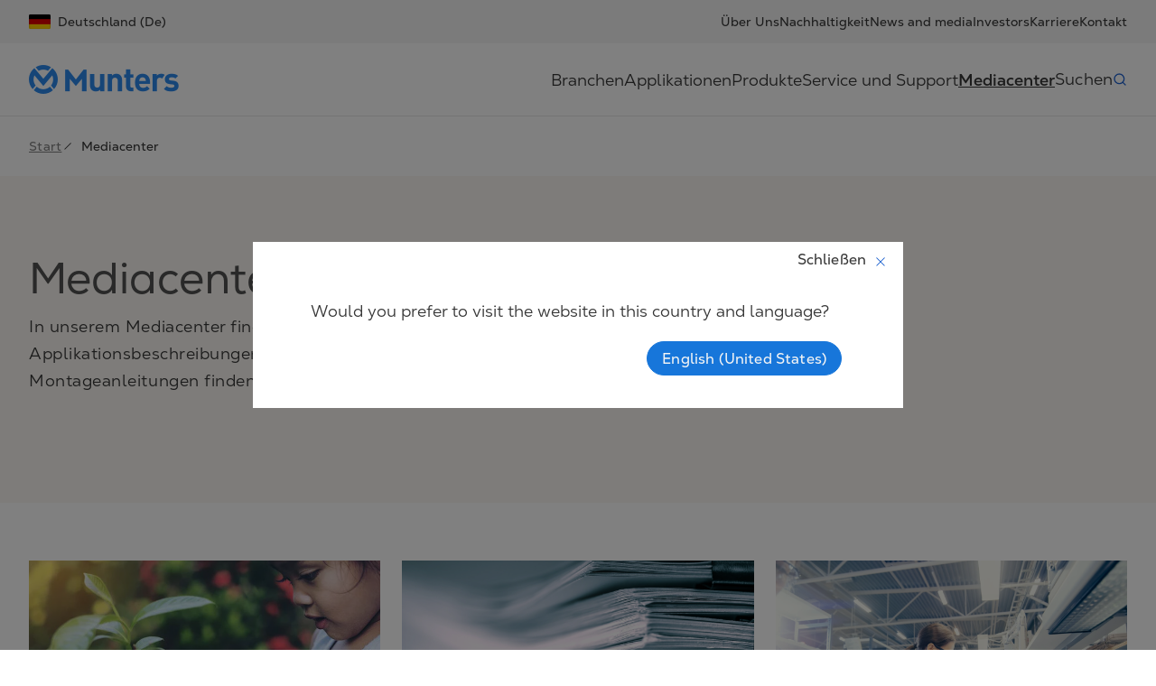

--- FILE ---
content_type: text/html; charset=utf-8
request_url: https://www.munters.com/de-de/knowledge-bank/
body_size: 16676
content:
<!DOCTYPE html><html lang="de-DE" prefix="og: https://ogp.me/ns#"><head><meta charSet="utf-8"/><meta name="viewport" content="width=device-width, initial-scale=1"/><link rel="preload" as="image" href="/globalassets/digizuite/5922-en-munters-blue.webp?v=638971527463034696"/><link rel="preload" as="image" href="/globalassets/digizuite/13505-en-211910_social_linkedin_icon.webp?v=638971518492863423"/><link rel="preload" as="image" href="/globalassets/digizuite/13632-en-211928_social_youtube_icon-1.webp?v=638971518470607111"/><link rel="preload" as="image" href="/globalassets/digizuite/12121-en-5305153_fb_facebook_facebook-logo_icon.webp?v=638971518487533142"/><link rel="stylesheet" href="/_next/static/css/833b10383ef39624.css" data-precedence="next"/><link rel="stylesheet" href="/_next/static/css/d1c77d1868d5fc56.css" data-precedence="next"/><link rel="stylesheet" href="/_next/static/css/3d3930a07c1626f2.css" data-precedence="next"/><link rel="preload" as="script" fetchPriority="low" href="/_next/static/chunks/webpack-89da8d10735ada20.js"/><script src="/_next/static/chunks/fd9d1056-39ab8ff4303800e7.js" async=""></script><script src="/_next/static/chunks/2117-7f73dcb3df9aab7d.js" async=""></script><script src="/_next/static/chunks/main-app-5616bcaf6e842103.js" async=""></script><script src="/_next/static/chunks/2155-dbb1bc7640dc3f4c.js" async=""></script><script src="/_next/static/chunks/app/%5Blang%5D/%5B%5B...path%5D%5D/page-00e1932db17e05bc.js" async=""></script><link rel="preload" href="https://www.google.com/recaptcha/api.js?render=6LfndwYqAAAAAO5kYOranxm1xXy0q7LcOLPOeL9K" as="script"/><link href="https://www.munters.com/de-de/knowledge-bank/" rel="canonical"/><link href="https://www.munters.com/sv-se/knowledge-bank/" hrefLang="sv-SE" rel="alternate"/><link href="https://www.munters.com/da-dk/knowledge-bank/" hrefLang="da-DK" rel="alternate"/><link href="https://www.munters.com/fi-fi/knowledge-bank/" hrefLang="fi-FI" rel="alternate"/><link href="https://www.munters.com/pl-pl/knowledge-bank/" hrefLang="pl-PL" rel="alternate"/><link href="https://www.munters.com/cs-cz/knowledge-bank/" hrefLang="cs-CZ" rel="alternate"/><link href="https://www.munters.com/ko-kr/knowledge-bank/" hrefLang="ko-KR" rel="alternate"/><link href="https://www.munters.com/nb-no/knowledge-bank/" hrefLang="nb-NO" rel="alternate"/><link href="https://www.munters.com/tr-tr/knowledge-bank/" hrefLang="tr-TR" rel="alternate"/><link href="https://www.munters.com/ja-jp/knowledge-bank/" hrefLang="ja-JP" rel="alternate"/><link href="https://www.munters.com/en-nl/knowledge-bank/" hrefLang="en-NL" rel="alternate"/><link href="https://www.munters.com/en-tr/knowledge-bank/" hrefLang="en-TR" rel="alternate"/><link href="https://www.munters.com/en-vn/knowledge-bank/" hrefLang="en-VN" rel="alternate"/><link href="https://www.munters.com/en-th/knowledge-bank/" hrefLang="en-TH" rel="alternate"/><link href="https://www.munters.com/de-ch/knowledge-bank/" hrefLang="de-CH" rel="alternate"/><link href="https://www.munters.com/de-at/knowledge-bank/" hrefLang="de-AT" rel="alternate"/><link href="https://www.munters.com/es-es/knowledge-bank/" hrefLang="es-ES" rel="alternate"/><link href="https://www.munters.com/it-it/knowledge-bank/" hrefLang="it-IT" rel="alternate"/><link href="https://www.munters.com/en-be/knowledge-bank/" hrefLang="en-BE" rel="alternate"/><link href="https://www.munters.com/fr-be/knowledge-bank/" hrefLang="fr-BE" rel="alternate"/><link href="https://www.munters.com/en-hu/knowledge-bank/" hrefLang="en-HU" rel="alternate"/><link href="https://www.munters.com/en-gb/knowledge-bank/" hrefLang="en-GB" rel="alternate"/><link href="https://www.munters.com/es-ar/knowledge-bank/" hrefLang="es-AR" rel="alternate"/><link href="https://www.munters.com/en-id/knowledge-bank/" hrefLang="en-ID" rel="alternate"/><link href="https://www.munters.com/en-mx/knowledge-bank/" hrefLang="en-MX" rel="alternate"/><link href="https://www.munters.com/en-kr/knowledge-bank/" hrefLang="en-KR" rel="alternate"/><link href="https://www.munters.com/en-ae/knowledge-bank/" hrefLang="en-AE" rel="alternate"/><link href="https://www.munters.com/en-fr/knowledge-bank/" hrefLang="en-FR" rel="alternate"/><link href="https://www.munters.com/en-sg/knowledge-bank/" hrefLang="en-SG" rel="alternate"/><link href="https://www.munters.com/nl-nl/knowledge-bank/" hrefLang="nl-NL" rel="alternate"/><link href="https://www.munters.com/en-it/knowledge-bank/" hrefLang="en-IT" rel="alternate"/><link href="https://www.munters.com/en-ph/knowledge-bank/" hrefLang="en-PH" rel="alternate"/><link href="https://www.munters.com/fr-fr/knowledge-bank/" hrefLang="fr-FR" rel="alternate"/><link href="https://www.munters.com/en-se/knowledge-bank/" hrefLang="en-SE" rel="alternate"/><link href="https://www.munters.com/en-au/knowledge-bank/" hrefLang="en-AU" rel="alternate"/><link href="https://www.munters.com/en-us/knowledge-bank/" hrefLang="en-US" rel="alternate"/><link href="https://www.munters.com/pt-pt/knowledge-bank/" hrefLang="pt-PT" rel="alternate"/><link href="https://www.munters.com/pt-br/knowledge-bank/" hrefLang="pt-BR" rel="alternate"/><link href="https://www.munters.com/it-ch/knowledge-bank/" hrefLang="it-CH" rel="alternate"/><link href="https://www.munters.com/en-za/knowledge-bank/" hrefLang="en-ZA" rel="alternate"/><link href="https://www.munters.com/en-my/knowledge-bank/" hrefLang="en-MY" rel="alternate"/><link href="https://www.munters.com/nl-be/knowledge-bank/" hrefLang="nl-BE" rel="alternate"/><link href="https://www.munters.com/en-de/knowledge-bank/" hrefLang="en-DE" rel="alternate"/><link href="https://www.munters.com/en-no/knowledge-bank/" hrefLang="en-NO" rel="alternate"/><link href="https://www.munters.com/en-jp/knowledge-bank/" hrefLang="en-JP" rel="alternate"/><link href="https://www.munters.com/en-fi/knowledge-bank/" hrefLang="en-FI" rel="alternate"/><link href="https://www.munters.com/en-pl/knowledge-bank/" hrefLang="en-PL" rel="alternate"/><link href="https://www.munters.com/es-mx/knowledge-bank/" hrefLang="es-MX" rel="alternate"/><link href="https://www.munters.com/en-in/knowledge-bank/" hrefLang="en-IN" rel="alternate"/><link href="https://www.munters.com/en-dk/knowledge-bank/" hrefLang="en-DK" rel="alternate"/><link href="https://www.munters.com/en-pt/knowledge-bank/" hrefLang="en-PT" rel="alternate"/><link href="https://www.munters.com/en-br/knowledge-bank/" hrefLang="en-BR" rel="alternate"/><link href="https://www.munters.com/en-ch/knowledge-bank/" hrefLang="en-CH" rel="alternate"/><link href="https://www.munters.com/en-es/knowledge-bank/" hrefLang="en-ES" rel="alternate"/><link href="https://www.munters.com/en-cz/knowledge-bank/" hrefLang="en-CZ" rel="alternate"/><link href="https://www.munters.com/fr-ch/knowledge-bank/" hrefLang="fr-CH" rel="alternate"/><link href="https://www.munters.com/en-at/knowledge-bank/" hrefLang="en-AT" rel="alternate"/><link href="https://www.munters.com/de-de/knowledge-bank/" hrefLang="de-DE" rel="alternate"/><link href="https://www.munters.com/en-ar/knowledge-bank/" hrefLang="en-AR" rel="alternate"/><link href="https://www.munters.com/en-ca/knowledge-bank/" hrefLang="en-CA" rel="alternate"/><link href="https://www.munters.com/en-ie/knowledge-bank/" hrefLang="en-IE" rel="alternate"/><link href="https://www.munters.com/en-us/knowledge-bank/" hrefLang="x-default" rel="alternate"/><title>Mediacenter | Munters</title><meta name="description" content="In unserem Mediacenter finden Sie Tools &amp; Apps, Videos und vieles mehr. "/><meta name="robots" content="index, follow"/><meta name="og:see_also" content="https://linkedin.com/company/munters"/><meta name="og:see_also" content="https://www.youtube.com/@MuntersAB"/><meta name="og:see_also" content="https://www.facebook.com/muntersglobal"/><meta property="og:title" content="Mediacenter"/><meta property="og:description" content="In unserem Mediacenter finden Sie Tools &amp; Apps, Videos und vieles mehr. "/><meta property="og:url" content="https://www.munters.com/de-de/knowledge-bank/"/><meta property="og:site_name" content="Munters"/><meta property="og:locale" content="de-DE"/><meta property="og:image" content="https://www.munters.com/globalassets/digizuite/5922-en-munters-blue.webp?v=638971527463034696"/><meta property="og:image:width" content="1200"/><meta property="og:image:height" content="630"/><meta property="og:image:type" content="image/jpeg"/><meta property="og:locale:alternate" content="sv-SE"/><meta property="og:locale:alternate" content="da-DK"/><meta property="og:locale:alternate" content="fi-FI"/><meta property="og:locale:alternate" content="pl-PL"/><meta property="og:locale:alternate" content="cs-CZ"/><meta property="og:locale:alternate" content="ko-KR"/><meta property="og:locale:alternate" content="nb-NO"/><meta property="og:locale:alternate" content="tr-TR"/><meta property="og:locale:alternate" content="ja-JP"/><meta property="og:locale:alternate" content="en-NL"/><meta property="og:locale:alternate" content="en-TR"/><meta property="og:locale:alternate" content="en-VN"/><meta property="og:locale:alternate" content="en-TH"/><meta property="og:locale:alternate" content="de-CH"/><meta property="og:locale:alternate" content="de-AT"/><meta property="og:locale:alternate" content="es-ES"/><meta property="og:locale:alternate" content="it-IT"/><meta property="og:locale:alternate" content="en-BE"/><meta property="og:locale:alternate" content="fr-BE"/><meta property="og:locale:alternate" content="en-HU"/><meta property="og:locale:alternate" content="en-GB"/><meta property="og:locale:alternate" content="es-AR"/><meta property="og:locale:alternate" content="en-ID"/><meta property="og:locale:alternate" content="en-MX"/><meta property="og:locale:alternate" content="en-KR"/><meta property="og:locale:alternate" content="en-AE"/><meta property="og:locale:alternate" content="en-FR"/><meta property="og:locale:alternate" content="en-SG"/><meta property="og:locale:alternate" content="nl-NL"/><meta property="og:locale:alternate" content="en-IT"/><meta property="og:locale:alternate" content="en-PH"/><meta property="og:locale:alternate" content="fr-FR"/><meta property="og:locale:alternate" content="en-SE"/><meta property="og:locale:alternate" content="en-AU"/><meta property="og:locale:alternate" content="en-US"/><meta property="og:locale:alternate" content="pt-PT"/><meta property="og:locale:alternate" content="pt-BR"/><meta property="og:locale:alternate" content="it-CH"/><meta property="og:locale:alternate" content="en-ZA"/><meta property="og:locale:alternate" content="en-MY"/><meta property="og:locale:alternate" content="nl-BE"/><meta property="og:locale:alternate" content="en-DE"/><meta property="og:locale:alternate" content="en-NO"/><meta property="og:locale:alternate" content="en-JP"/><meta property="og:locale:alternate" content="en-FI"/><meta property="og:locale:alternate" content="en-PL"/><meta property="og:locale:alternate" content="es-MX"/><meta property="og:locale:alternate" content="en-IN"/><meta property="og:locale:alternate" content="en-DK"/><meta property="og:locale:alternate" content="en-PT"/><meta property="og:locale:alternate" content="en-BR"/><meta property="og:locale:alternate" content="en-CH"/><meta property="og:locale:alternate" content="en-ES"/><meta property="og:locale:alternate" content="en-CZ"/><meta property="og:locale:alternate" content="fr-CH"/><meta property="og:locale:alternate" content="en-AT"/><meta property="og:locale:alternate" content="de-DE"/><meta property="og:locale:alternate" content="en-AR"/><meta property="og:locale:alternate" content="en-CA"/><meta property="og:locale:alternate" content="en-IE"/><meta property="og:type" content="website"/><meta name="twitter:card" content="summary_large_image"/><meta name="twitter:title" content="Mediacenter"/><meta name="twitter:description" content="In unserem Mediacenter finden Sie Tools &amp; Apps, Videos und vieles mehr. "/><meta name="twitter:image" content="https://www.munters.com/globalassets/digizuite/5922-en-munters-blue.webp?v=638971527463034696"/><link rel="icon" href="/favicon.svg"/><script src="/_next/static/chunks/polyfills-42372ed130431b0a.js" noModule=""></script></head><body class="__variable_1c6d41 __variable_8d429a"><script>(self.__next_s=self.__next_s||[]).push([0,{"type":"application/ld+json","children":"{\"@context\":\"https://schema.org\",\"@type\":\"BreadcrumbList\",\"itemListElement\":[{\"@type\":\"ListItem\",\"position\":1,\"name\":\"Start\",\"item\":\"https://www.munters.com/de-de/\"},{\"@type\":\"ListItem\",\"position\":2,\"name\":\"Mediacenter\"}]}","id":"breadcrumbs-jsonld"}])</script><noscript><iframe src="https://www.googletagmanager.com/ns.html?id=GTM-598ZZTH" height="0" width="0" class="d-none invisible"></iframe></noscript><div class="page"><header class=""><div class="upper d-none d-lg-block" data-gtm-container="Header menu"><div class="container"><div class="row"><div class="col"><a href="https://www.munters.com/de-de/languages/?returnPageId=/de-de/knowledge-bank/" class="market"><div class="me-2"><svg xmlns="http://www.w3.org/2000/svg" width="1em" height="1em" fill="none" viewBox="0 0 21 15"><g clip-path="url(#DE_svg__a)"><mask id="DE_svg__b" width="21" height="15" x="0" y="0" maskUnits="userSpaceOnUse" style="mask-type:alpha"><path fill="#fff" d="M19 0H2a2 2 0 0 0-2 2v11a2 2 0 0 0 2 2h17a2 2 0 0 0 2-2V2a2 2 0 0 0-2-2"></path></mask><g mask="url(#DE_svg__b)"><path fill="#E00000" d="M19 0H2a2 2 0 0 0-2 2v11a2 2 0 0 0 2 2h17a2 2 0 0 0 2-2V2a2 2 0 0 0-2-2"></path><path fill="#FFCF00" fill-rule="evenodd" d="M0 10h21v5H0z" clip-rule="evenodd"></path><path fill="#000" fill-rule="evenodd" d="M0 0h21v5H0z" clip-rule="evenodd"></path><path stroke="#000" stroke-opacity="0.1" d="M19 .5H2A1.5 1.5 0 0 0 .5 2v11A1.5 1.5 0 0 0 2 14.5h17a1.5 1.5 0 0 0 1.5-1.5V2A1.5 1.5 0 0 0 19 .5Z"></path></g></g><defs><clipPath id="DE_svg__a"><path fill="#fff" d="M0 0h21v15H0z"></path></clipPath></defs></svg></div>Deutschland (De)</a><div class="link-container"><a href="https://www.munters.com/de-de/ueber-uns/" class="">Über Uns</a><a href="https://www.munters.com/de-de/sustainability/" class="">Nachhaltigkeit</a><a href="https://www.munters.com/de-de/news-media/" class="">News and media</a><a href="https://www.munters.com/de-de/investors/" class="">Investors</a><a href="https://www.munters.com/de-de/karriere/" class="">Karriere</a><a href="https://www.munters.com/de-de/contact/" class="">Kontakt</a></div></div></div></div></div><div class="lower"><div class="container"><div class="row"><div class="col"><div class="position-relative"><img src="/globalassets/digizuite/5922-en-munters-blue.webp?v=638971527463034696" class="pe-3" alt="Munters logo"/><a href="https://www.munters.com/de-de/" aria-label="Start page" class="position-absolute top-0 end-0 bottom-0 start-0"></a></div><div class="link-container d-none d-lg-flex gap-lg-3 gap-xl-5" data-gtm-container="Main menu"><a href="https://www.munters.com/de-de/branchen/" data-has-submenu="true" data-index="0" style="color:inherit" class="nav-item-with-submenu">Branchen</a><a href="https://www.munters.com/de-de/applikationen/" data-has-submenu="true" data-index="1" style="color:inherit" class="nav-item-with-submenu">Applikationen</a><a href="https://www.munters.com/de-de/produkte-cms/" class="">Produkte</a><a href="https://www.munters.com/de-de/service-und-support/" class="">Service und Support</a><a href="https://www.munters.com/de-de/knowledge-bank/" class="fw-bold text-decoration-underline">Mediacenter</a><button class="d-flex gap-2 align-items-center btn btn-link search-button p-0 border-0" data-gtm-action="Search" data-index="5">Suchen<span class="d-flex icon-blue search-icon"></span></button></div></div></div></div></div><div class="d-flex d-lg-none gap-3 align-items-center mobile-nav-controls"><a href="https://www.munters.com/de-de/languages/?returnPageId=/de-de/knowledge-bank/" class="market d-flex "><svg xmlns="http://www.w3.org/2000/svg" width="1em" height="1em" fill="none" viewBox="0 0 21 15"><g clip-path="url(#DE_svg__a)"><mask id="DE_svg__b" width="21" height="15" x="0" y="0" maskUnits="userSpaceOnUse" style="mask-type:alpha"><path fill="#fff" d="M19 0H2a2 2 0 0 0-2 2v11a2 2 0 0 0 2 2h17a2 2 0 0 0 2-2V2a2 2 0 0 0-2-2"></path></mask><g mask="url(#DE_svg__b)"><path fill="#E00000" d="M19 0H2a2 2 0 0 0-2 2v11a2 2 0 0 0 2 2h17a2 2 0 0 0 2-2V2a2 2 0 0 0-2-2"></path><path fill="#FFCF00" fill-rule="evenodd" d="M0 10h21v5H0z" clip-rule="evenodd"></path><path fill="#000" fill-rule="evenodd" d="M0 0h21v5H0z" clip-rule="evenodd"></path><path stroke="#000" stroke-opacity="0.1" d="M19 .5H2A1.5 1.5 0 0 0 .5 2v11A1.5 1.5 0 0 0 2 14.5h17a1.5 1.5 0 0 0 1.5-1.5V2A1.5 1.5 0 0 0 19 .5Z"></path></g></g><defs><clipPath id="DE_svg__a"><path fill="#fff" d="M0 0h21v15H0z"></path></clipPath></defs></svg></a><button type="button" data-gtm-button-type="Outlined button" data-gtm-action="Search" class="justify-content-between align-items-center gap-2 p-0 btn btn-link"><svg xmlns="http://www.w3.org/2000/svg" viewBox="0 0 32 32" width="24" height="24" class="icon-blue"><path d="m28.707 27.293-1.414 1.414-5.26-5.26A10.95 10.95 0 0 1 15 26C9.272 26 4.558 21.598 4.05 16H6.06c.5 4.493 4.316 8 8.941 8s8.442-3.507 8.941-8h2.013a10.95 10.95 0 0 1-2.506 6.034zM6.059 14c.5-4.493 4.316-8 8.941-8s8.442 3.507 8.941 8h2.008C25.442 8.402 20.728 4 15 4S4.558 8.402 4.05 14z" style="fill:#525252"></path></svg></button><button type="button" data-gtm-button-type="Outlined button" class="justify-content-between align-items-center gap-2 p-0 btn btn-link"><svg xmlns="http://www.w3.org/2000/svg" viewBox="0 0 32 32" width="24" height="24" class="icon-blue"><path d="M26 8v2H6V8zM6 24h20v-2H6zm0-7h20v-2H6z" style="fill:#525252"></path></svg></button></div><div class="menu position-absolute d-none d-lg-flex" style="overflow:auto"></div><div class="mobile-menu position-absolute d-flex d-lg-none flex-column w-100"></div></header><div class="overlay" style="opacity:0"></div><main class="d-flex flex-column"><div class="container"><div class="row"><div class="col"><div class="breadcrumbs" data-gtm-container="Breadcrumb navigation"><div class="d-none d-md-flex align-items-center gap-2"><a href="https://www.munters.com/de-de/" class="d-flex align-items-center body-link-2">Start</a><span class="d-flex align-items-center false"><svg xmlns="http://www.w3.org/2000/svg" viewBox="0 0 32 32" width="1em" height="1em" class="me-2 icon-grey"><path d="m8.707 24.707-1.414-1.414 16-16 1.414 1.414z" style="fill:#525252"></path></svg>Mediacenter</span></div><div class="d-md-none d-flex align-items-center gap-2"><a href="https://www.munters.com/de-de/" class="body-link-2 d-flex align-items-center"><svg xmlns="http://www.w3.org/2000/svg" viewBox="0 0 32 32" width="1em" height="1em" class="icon-blue me-2"><path d="M29 15v2H10v-2zM13.707 7.707l-1.414-1.414-9 9a1 1 0 0 0 0 1.414l9 9 1.414-1.414L5.414 16z" style="fill:#525252"></path></svg>Start</a></div></div></div></div></div><div class="page-head"><div class="container"><div class="row"><div class="col-md-8 col-12"><h1 class="mb-2" data-gtm-heading="Mediacenter">Mediacenter</h1><p class="preamble-long">In unserem Mediacenter finden Sie Tools &amp; Apps, Videos und vieles mehr. 

Applikationsbeschreibungen, Produktdatenblätter, Betriebshandbücher, Schaltpläne und Montageanleitungen finden Sie auf den Produktseiten.
</p><div class="d-flex flex-column flex-md-row gap-3"></div></div></div></div></div><div data-epi-property-name="BlockArea" data-epi-property-render="none"><!--$--><div data-epi-content-id="6f518a90-6142-49de-8c0e-4fa6d43aeb03" data-gtm-container="Content nav block" class="block-padding"><div class="cards container"><div class="d-flex row" data-epi-property-name="Items" data-epi-property-render="none"><!--$?--><template id="B:0"></template><!--/$--><!--$?--><template id="B:1"></template><!--/$--><!--$?--><template id="B:2"></template><!--/$--><!--$?--><template id="B:3"></template><!--/$--><!--$?--><template id="B:4"></template><!--/$--><!--$?--><template id="B:5"></template><!--/$--></div></div></div><!--/$--></div> <div id="wsalayer"></div></main><footer class="py-5"><div class="container"><div style="row-gap:3rem" class="row"><div class="col-md-3"><h2 class="h3" data-gtm-heading="Über Uns">Über Uns</h2><div class="d-flex flex-column gap-4"><a href="https://www.munters.com/de-de/branchen/" class="main-navigation-1">Branchen</a><a href="https://www.munters.com/de-de/sustainability/" class="main-navigation-1">Nachhaltigkeit</a><a href="https://www.munters.com/de-de/news-media/events/" class="main-navigation-1">Messen und Veranstaltungen</a><a href="https://www.munters.com/de-de/karriere/" class="main-navigation-1">Karriere</a><a href="https://www.munters.com/de-de/news-media/" class="main-navigation-1">News and media</a></div></div><div class="col-md-3"><h2 class="h3" data-gtm-heading="Hauptsitz">Hauptsitz</h2><div><p>Munters Group AB</p>
<p>Borgarfjordsgatan 16</p>
<p>164 40 Kista, Sweden</p>
<p>Phone: +46 (0)8 626 63 00&nbsp;&nbsp;</p>
<p><a title="https://maps.app.goo.gl/4cMMYh4Fr8nkv2Dn7" href="https://maps.app.goo.gl/4cMMYh4Fr8nkv2Dn7" target="_blank" rel="noopener">View map</a></p></div></div><div class="col-md-3"><h2 class="h3" data-gtm-heading="Kontakt">Kontakt</h2><div class="d-flex flex-column gap-4"><a href="https://www.munters.com/de-de/contact/" class="main-navigation-1">Kontakt</a><a href="https://www.munters.com/de-de/service-und-support/" class="main-navigation-1">Service und Support</a></div></div><div class="col-md-3"><h2 class="h3" data-gtm-heading="Folgen Sie uns">Folgen Sie uns</h2><div class="d-flex"><a href="https://linkedin.com/company/munters" class="p-3"><img src="/globalassets/digizuite/13505-en-211910_social_linkedin_icon.webp?v=638971518492863423" width="16" height="16" alt=""/></a><a href="https://www.youtube.com/@MuntersAB" class="p-3"><img src="/globalassets/digizuite/13632-en-211928_social_youtube_icon-1.webp?v=638971518470607111" width="16" height="16" alt=""/></a><a href="https://www.facebook.com/muntersglobal" class="p-3"><img src="/globalassets/digizuite/12121-en-5305153_fb_facebook_facebook-logo_icon.webp?v=638971518487533142" width="16" height="16" alt=""/></a></div></div><div class="d-flex align-items-center col-md-auto col-12 order-4"><a href="https://www.munters.com/de-de/"><picture style="width:165.76px;height:auto;flex-shrink:1"><source srcSet="https://www.munters.com/globalassets/digizuite/16100-en-munters-logotype-blue-rgb.webp?v=638971529012858149&amp;mediaformatid=50394 1280w, https://www.munters.com/globalassets/digizuite/16100-en-munters-logotype-blue-rgb.webp?v=638971529012858149&amp;mediaformatid=50395 2560w, https://www.munters.com/globalassets/digizuite/16100-en-munters-logotype-blue-rgb.webp?v=638971529012858149&amp;mediaformatid=50396 320w, https://www.munters.com/globalassets/digizuite/16100-en-munters-logotype-blue-rgb.webp?v=638971529012858149&amp;mediaformatid=50397 850w" type="image/webp" sizes="(max-width: 320px) 320px, (max-width: 767px) 850px, 1280px"/><img alt="Logo" src="https://www.munters.com/globalassets/digizuite/16100-en-munters-logotype-blue-rgb.webp?v=638971529012858149" style="width:165.76px;height:auto" loading="lazy"/></picture></a></div><div class="d-flex flex-column flex-md-row gap-4 flex-wrap justify-content-center px-md-3 flex-grow-1 align-items-start align-items-md-center col-md-3 order-md-5 order-3"><a href="https://www.munters.com/de-de/policies/privacy-notice/" class="button-2">Privacy Notice</a><a href="https://www.munters.com/de-de/policies/cookie-policy/" class="button-2">Cookie policy</a><a href="" class="button-2"></a><a href="" class="button-2"></a><a href="https://www.munters.com/de-de/policies/impressum/" class="button-2">Legal Notice / Impressum</a></div><div class="d-flex align-items-center col-md-auto col-12 order-last"><button type="button" class="button-2 back-to-top p-0 text-nowrap d-flex justify-content-between justify-content-md-between w-100 btn btn-link"><span>Nach oben</span><svg xmlns="http://www.w3.org/2000/svg" viewBox="0 0 32 32" width="1em" height="1em" class="ms-2 icon-blue"><path d="M15 10h2v19h-2zm1.707-6.707a1 1 0 0 0-1.414 0l-8 8 1.414 1.414L16 5.414l7.293 7.293 1.414-1.414z" style="fill:#525252"></path></svg></button></div></div></div></footer></div><div id="portal-root"></div><script src="/_next/static/chunks/webpack-89da8d10735ada20.js" async=""></script><script>(self.__next_f=self.__next_f||[]).push([0]);self.__next_f.push([2,null])</script><script>self.__next_f.push([1,"1:HL[\"/_next/static/css/833b10383ef39624.css\",\"style\"]\n2:HL[\"/_next/static/css/d1c77d1868d5fc56.css\",\"style\"]\n3:HL[\"/_next/static/css/3d3930a07c1626f2.css\",\"style\"]\n"])</script><script>self.__next_f.push([1,"4:I[12846,[],\"\"]\n7:I[4707,[],\"\"]\na:I[36423,[],\"\"]\nc:I[61060,[],\"\"]\n8:[\"lang\",\"de-de\",\"d\"]\n9:[\"path\",\"knowledge-bank\",\"oc\"]\nd:[]\n"])</script><script>self.__next_f.push([1,"0:[\"$\",\"$L4\",null,{\"buildId\":\"piaFDrs2qByp6mTs1fwVK\",\"assetPrefix\":\"\",\"urlParts\":[\"\",\"de-de\",\"knowledge-bank\",\"\"],\"initialTree\":[\"\",{\"children\":[[\"lang\",\"de-de\",\"d\"],{\"children\":[[\"path\",\"knowledge-bank\",\"oc\"],{\"children\":[\"__PAGE__\",{}]}]},\"$undefined\",\"$undefined\",true]}],\"initialSeedData\":[\"\",{\"children\":[[\"lang\",\"de-de\",\"d\"],{\"children\":[[\"path\",\"knowledge-bank\",\"oc\"],{\"children\":[\"__PAGE__\",{},[[\"$L5\",\"$L6\",[[\"$\",\"link\",\"0\",{\"rel\":\"stylesheet\",\"href\":\"/_next/static/css/d1c77d1868d5fc56.css\",\"precedence\":\"next\",\"crossOrigin\":\"$undefined\"}],[\"$\",\"link\",\"1\",{\"rel\":\"stylesheet\",\"href\":\"/_next/static/css/3d3930a07c1626f2.css\",\"precedence\":\"next\",\"crossOrigin\":\"$undefined\"}]]],null],null]},[null,[\"$\",\"$L7\",null,{\"parallelRouterKey\":\"children\",\"segmentPath\":[\"children\",\"$8\",\"children\",\"$9\",\"children\"],\"error\":\"$undefined\",\"errorStyles\":\"$undefined\",\"errorScripts\":\"$undefined\",\"template\":[\"$\",\"$La\",null,{}],\"templateStyles\":\"$undefined\",\"templateScripts\":\"$undefined\",\"notFound\":\"$undefined\",\"notFoundStyles\":\"$undefined\"}]],null]},[[[[\"$\",\"link\",\"0\",{\"rel\":\"stylesheet\",\"href\":\"/_next/static/css/833b10383ef39624.css\",\"precedence\":\"next\",\"crossOrigin\":\"$undefined\"}]],[\"$\",\"html\",null,{\"lang\":\"de-DE\",\"prefix\":\"og: https://ogp.me/ns#\",\"children\":[[\"$\",\"head\",null,{}],[\"$\",\"body\",null,{\"className\":\"__variable_1c6d41 __variable_8d429a\",\"children\":[[\"$\",\"$L7\",null,{\"parallelRouterKey\":\"children\",\"segmentPath\":[\"children\",\"$8\",\"children\"],\"error\":\"$undefined\",\"errorStyles\":\"$undefined\",\"errorScripts\":\"$undefined\",\"template\":[\"$\",\"$La\",null,{}],\"templateStyles\":\"$undefined\",\"templateScripts\":\"$undefined\",\"notFound\":\"$undefined\",\"notFoundStyles\":\"$undefined\"}],[\"$\",\"div\",null,{\"id\":\"portal-root\"}]]}]]}]],null],null]},[null,[\"$\",\"$L7\",null,{\"parallelRouterKey\":\"children\",\"segmentPath\":[\"children\"],\"error\":\"$undefined\",\"errorStyles\":\"$undefined\",\"errorScripts\":\"$undefined\",\"template\":[\"$\",\"$La\",null,{}],\"templateStyles\":\"$undefined\",\"templateScripts\":\"$undefined\",\"notFound\":[[\"$\",\"title\",null,{\"children\":\"404: This page could not be found.\"}],[\"$\",\"div\",null,{\"style\":{\"fontFamily\":\"system-ui,\\\"Segoe UI\\\",Roboto,Helvetica,Arial,sans-serif,\\\"Apple Color Emoji\\\",\\\"Segoe UI Emoji\\\"\",\"height\":\"100vh\",\"textAlign\":\"center\",\"display\":\"flex\",\"flexDirection\":\"column\",\"alignItems\":\"center\",\"justifyContent\":\"center\"},\"children\":[\"$\",\"div\",null,{\"children\":[[\"$\",\"style\",null,{\"dangerouslySetInnerHTML\":{\"__html\":\"body{color:#000;background:#fff;margin:0}.next-error-h1{border-right:1px solid rgba(0,0,0,.3)}@media (prefers-color-scheme:dark){body{color:#fff;background:#000}.next-error-h1{border-right:1px solid rgba(255,255,255,.3)}}\"}}],[\"$\",\"h1\",null,{\"className\":\"next-error-h1\",\"style\":{\"display\":\"inline-block\",\"margin\":\"0 20px 0 0\",\"padding\":\"0 23px 0 0\",\"fontSize\":24,\"fontWeight\":500,\"verticalAlign\":\"top\",\"lineHeight\":\"49px\"},\"children\":\"404\"}],[\"$\",\"div\",null,{\"style\":{\"display\":\"inline-block\"},\"children\":[\"$\",\"h2\",null,{\"style\":{\"fontSize\":14,\"fontWeight\":400,\"lineHeight\":\"49px\",\"margin\":0},\"children\":\"This page could not be found.\"}]}]]}]}]],\"notFoundStyles\":[]}]],null],\"couldBeIntercepted\":false,\"initialHead\":[null,\"$Lb\"],\"globalErrorComponent\":\"$c\",\"missingSlots\":\"$Wd\"}]\n"])</script><script>self.__next_f.push([1,"e:I[65096,[\"2155\",\"static/chunks/2155-dbb1bc7640dc3f4c.js\",\"4116\",\"static/chunks/app/%5Blang%5D/%5B%5B...path%5D%5D/page-00e1932db17e05bc.js\"],\"default\"]\nf:I[88003,[\"2155\",\"static/chunks/2155-dbb1bc7640dc3f4c.js\",\"4116\",\"static/chunks/app/%5Blang%5D/%5B%5B...path%5D%5D/page-00e1932db17e05bc.js\"],\"\"]\n10:I[79412,[\"2155\",\"static/chunks/2155-dbb1bc7640dc3f4c.js\",\"4116\",\"static/chunks/app/%5Blang%5D/%5B%5B...path%5D%5D/page-00e1932db17e05bc.js\"],\"EditContextProvider\"]\n11:I[75462,[\"2155\",\"static/chunks/2155-dbb1bc7640dc3f4c.js\",\"4116\",\"static/chunks/app/%5Blang%5D/%5B%5B...path%5D%5D/page-00e1932db17e05bc.js\"],\"QuickNavigator\"]\n12:I[36966,[\"2155\",\"static/chunks/2155-dbb1bc7640dc3f4c.js\",\"4116\",\"static/chunks/app/%5Blang%5D/%5B%5B...path%5D%5D/page-00e1932db17e05bc.js\"],\"default\"]\n13:I[26628,[\"2155\",\"static/chunks/2155-dbb1bc7640dc3f4c.js\",\"4116\",\"static/chunks/app/%5Blang%5D/%5B%5B...path%5D%5D/page-00e1932db17e05bc.js\"],\"Container\"]\n14:I[26628,[\"2155\",\"static/chunks/2155-dbb1bc7640dc3f4c.js\",\"4116\",\"static/chunks/app/%5Blang%5D/%5B%5B...path%5D%5D/page-00e1932db17e05bc.js\"],\"Row\"]\n15:I[26628,[\"2155\",\"static/chunks/2155-dbb1bc7640dc3f4c.js\",\"4116\",\"static/chunks/app/%5Blang%5D/%5B%5B...path%5D%5D/page-00e1932db17e05bc.js\"],\"Col\"]\n16:I[37583,[\"2155\",\"static/chunks/2155-dbb1bc7640dc3f4c.js\",\"4116\",\"static/chunks/app/%5Blang%5D/%5B%5B...path%5D%5D/page-00e1932db17e05bc.js\"],\"Link\"]\n17:I[20014,[\"2155\",\"static/chunks/2155-dbb1bc7640dc3f4c.js\",\"4116\",\"static/chunks/app/%5Blang%5D/%5B%5B...path%5D%5D/page-00e1932db17e05bc.js\"],\"Flag\"]\n18:I[33776,[\"2155\",\"static/chunks/2155-dbb1bc7640dc3f4c.js\",\"4116\",\"static/chunks/app/%5Blang%5D/%5B%5B...path%5D%5D/page-00e1932db17e05bc.js\"],\"default\"]\n19:I[36248,[\"2155\",\"static/chunks/2155-dbb1bc7640dc3f4c.js\",\"4116\",\"static/chunks/app/%5Blang%5D/%5B%5B...path%5D%5D/page-00e1932db17e05bc.js\"],\"Separator\"]\n1a:I[36248,[\"2155\",\"static/chunks/2155-dbb1bc7640dc3f4c.js\",\"4116\",\"static/chunks/app/%5Blang%5D/%5B%5B...path%5D%5D/page-00e1932db17e05bc.js\"],\"ArrowLeft\"]\n1b:I[45299,[\"2155\",\"static/chun"])</script><script>self.__next_f.push([1,"ks/2155-dbb1bc7640dc3f4c.js\",\"4116\",\"static/chunks/app/%5Blang%5D/%5B%5B...path%5D%5D/page-00e1932db17e05bc.js\"],\"Editable\"]\n1c:\"$Sreact.suspense\"\n1d:I[70049,[\"2155\",\"static/chunks/2155-dbb1bc7640dc3f4c.js\",\"4116\",\"static/chunks/app/%5Blang%5D/%5B%5B...path%5D%5D/page-00e1932db17e05bc.js\"],\"PreloadCss\"]\n1f:I[55859,[\"2155\",\"static/chunks/2155-dbb1bc7640dc3f4c.js\",\"4116\",\"static/chunks/app/%5Blang%5D/%5B%5B...path%5D%5D/page-00e1932db17e05bc.js\"],\"default\"]\n"])</script><script>self.__next_f.push([1,"6:[[\"$\",\"$Le\",null,{\"dataLayer\":{\"event\":\"Pageview\",\"pageId\":\"542\",\"pageType\":\"LandingPage\",\"pageLocation\":\"http://127.0.0.1/de-de/knowledge-bank\",\"pageTitle\":\"Mediacenter | Munters\",\"country\":\"Germany\",\"productGroup\":\"$undefined\",\"productType\":\"$undefined\",\"productSeries\":\"$undefined\",\"businessArea\":\"$undefined\",\"industry\":\"$undefined\",\"application\":\"$undefined\",\"contentTags\":\"$undefined\",\"userStatus\":\"guest\",\"userType\":\"external\",\"errorCode\":\"$undefined\"},\"googleTagManagerId\":\"GTM-598ZZTH\"}],[\"$\",\"$Lf\",null,{\"src\":\"https://www.google.com/recaptcha/api.js?render=6LfndwYqAAAAAO5kYOranxm1xXy0q7LcOLPOeL9K\"}],[\"$\",\"$Lf\",null,{\"id\":\"breadcrumbs-jsonld\",\"type\":\"application/ld+json\",\"strategy\":\"beforeInteractive\",\"dangerouslySetInnerHTML\":{\"__html\":\"{\\\"@context\\\":\\\"https://schema.org\\\",\\\"@type\\\":\\\"BreadcrumbList\\\",\\\"itemListElement\\\":[{\\\"@type\\\":\\\"ListItem\\\",\\\"position\\\":1,\\\"name\\\":\\\"Start\\\",\\\"item\\\":\\\"https://www.munters.com/de-de/\\\"},{\\\"@type\\\":\\\"ListItem\\\",\\\"position\\\":2,\\\"name\\\":\\\"Mediacenter\\\"}]}\"}}],\"$undefined\",\"\",\"\",false,false,false,[[\"$\",\"link\",null,{\"href\":\"https://www.munters.com/de-de/knowledge-bank/\",\"rel\":\"canonical\"}],\"$undefined\",[[\"$\",\"link\",\"0\",{\"href\":\"https://www.munters.com/sv-se/knowledge-bank/\",\"hrefLang\":\"sv-SE\",\"rel\":\"alternate\"}],[\"$\",\"link\",\"1\",{\"href\":\"https://www.munters.com/da-dk/knowledge-bank/\",\"hrefLang\":\"da-DK\",\"rel\":\"alternate\"}],[\"$\",\"link\",\"2\",{\"href\":\"https://www.munters.com/fi-fi/knowledge-bank/\",\"hrefLang\":\"fi-FI\",\"rel\":\"alternate\"}],[\"$\",\"link\",\"3\",{\"href\":\"https://www.munters.com/pl-pl/knowledge-bank/\",\"hrefLang\":\"pl-PL\",\"rel\":\"alternate\"}],[\"$\",\"link\",\"4\",{\"href\":\"https://www.munters.com/cs-cz/knowledge-bank/\",\"hrefLang\":\"cs-CZ\",\"rel\":\"alternate\"}],[\"$\",\"link\",\"5\",{\"href\":\"https://www.munters.com/ko-kr/knowledge-bank/\",\"hrefLang\":\"ko-KR\",\"rel\":\"alternate\"}],[\"$\",\"link\",\"6\",{\"href\":\"https://www.munters.com/nb-no/knowledge-bank/\",\"hrefLang\":\"nb-NO\",\"rel\":\"alternate\"}],[\"$\",\"link\",\"7\",{\"href\":\"https://www.munters.com/tr-tr/knowledge-bank/\",\"hrefLang\":\"tr-TR\",\"rel\":\"alternate\"}],[\"$\",\"link\",\"8\",{\"href\":\"https://www.munters.com/ja-jp/knowledge-bank/\",\"hrefLang\":\"ja-JP\",\"rel\":\"alternate\"}],[\"$\",\"link\",\"9\",{\"href\":\"https://www.munters.com/en-nl/knowledge-bank/\",\"hrefLang\":\"en-NL\",\"rel\":\"alternate\"}],[\"$\",\"link\",\"10\",{\"href\":\"https://www.munters.com/en-tr/knowledge-bank/\",\"hrefLang\":\"en-TR\",\"rel\":\"alternate\"}],[\"$\",\"link\",\"11\",{\"href\":\"https://www.munters.com/en-vn/knowledge-bank/\",\"hrefLang\":\"en-VN\",\"rel\":\"alternate\"}],[\"$\",\"link\",\"12\",{\"href\":\"https://www.munters.com/en-th/knowledge-bank/\",\"hrefLang\":\"en-TH\",\"rel\":\"alternate\"}],[\"$\",\"link\",\"13\",{\"href\":\"https://www.munters.com/de-ch/knowledge-bank/\",\"hrefLang\":\"de-CH\",\"rel\":\"alternate\"}],[\"$\",\"link\",\"14\",{\"href\":\"https://www.munters.com/de-at/knowledge-bank/\",\"hrefLang\":\"de-AT\",\"rel\":\"alternate\"}],[\"$\",\"link\",\"15\",{\"href\":\"https://www.munters.com/es-es/knowledge-bank/\",\"hrefLang\":\"es-ES\",\"rel\":\"alternate\"}],[\"$\",\"link\",\"16\",{\"href\":\"https://www.munters.com/it-it/knowledge-bank/\",\"hrefLang\":\"it-IT\",\"rel\":\"alternate\"}],[\"$\",\"link\",\"17\",{\"href\":\"https://www.munters.com/en-be/knowledge-bank/\",\"hrefLang\":\"en-BE\",\"rel\":\"alternate\"}],[\"$\",\"link\",\"18\",{\"href\":\"https://www.munters.com/fr-be/knowledge-bank/\",\"hrefLang\":\"fr-BE\",\"rel\":\"alternate\"}],[\"$\",\"link\",\"19\",{\"href\":\"https://www.munters.com/en-hu/knowledge-bank/\",\"hrefLang\":\"en-HU\",\"rel\":\"alternate\"}],[\"$\",\"link\",\"20\",{\"href\":\"https://www.munters.com/en-gb/knowledge-bank/\",\"hrefLang\":\"en-GB\",\"rel\":\"alternate\"}],[\"$\",\"link\",\"21\",{\"href\":\"https://www.munters.com/es-ar/knowledge-bank/\",\"hrefLang\":\"es-AR\",\"rel\":\"alternate\"}],[\"$\",\"link\",\"22\",{\"href\":\"https://www.munters.com/en-id/knowledge-bank/\",\"hrefLang\":\"en-ID\",\"rel\":\"alternate\"}],[\"$\",\"link\",\"23\",{\"href\":\"https://www.munters.com/en-mx/knowledge-bank/\",\"hrefLang\":\"en-MX\",\"rel\":\"alternate\"}],[\"$\",\"link\",\"24\",{\"href\":\"https://www.munters.com/en-kr/knowledge-bank/\",\"hrefLang\":\"en-KR\",\"rel\":\"alternate\"}],[\"$\",\"link\",\"25\",{\"href\":\"https://www.munters.com/en-ae/knowledge-bank/\",\"hrefLang\":\"en-AE\",\"rel\":\"alternate\"}],[\"$\",\"link\",\"26\",{\"href\":\"https://www.munters.com/en-fr/knowledge-bank/\",\"hrefLang\":\"en-FR\",\"rel\":\"alternate\"}],[\"$\",\"link\",\"27\",{\"href\":\"https://www.munters.com/en-sg/knowledge-bank/\",\"hrefLang\":\"en-SG\",\"rel\":\"alternate\"}],[\"$\",\"link\",\"28\",{\"href\":\"https://www.munters.com/nl-nl/knowledge-bank/\",\"hrefLang\":\"nl-NL\",\"rel\":\"alternate\"}],[\"$\",\"link\",\"29\",{\"href\":\"https://www.munters.com/en-it/knowledge-bank/\",\"hrefLang\":\"en-IT\",\"rel\":\"alternate\"}],[\"$\",\"link\",\"30\",{\"href\":\"https://www.munters.com/en-ph/knowledge-bank/\",\"hrefLang\":\"en-PH\",\"rel\":\"alternate\"}],[\"$\",\"link\",\"31\",{\"href\":\"https://www.munters.com/fr-fr/knowledge-bank/\",\"hrefLang\":\"fr-FR\",\"rel\":\"alternate\"}],[\"$\",\"link\",\"32\",{\"href\":\"https://www.munters.com/en-se/knowledge-bank/\",\"hrefLang\":\"en-SE\",\"rel\":\"alternate\"}],[\"$\",\"link\",\"33\",{\"href\":\"https://www.munters.com/en-au/knowledge-bank/\",\"hrefLang\":\"en-AU\",\"rel\":\"alternate\"}],[\"$\",\"link\",\"34\",{\"href\":\"https://www.munters.com/en-us/knowledge-bank/\",\"hrefLang\":\"en-US\",\"rel\":\"alternate\"}],[\"$\",\"link\",\"35\",{\"href\":\"https://www.munters.com/pt-pt/knowledge-bank/\",\"hrefLang\":\"pt-PT\",\"rel\":\"alternate\"}],[\"$\",\"link\",\"36\",{\"href\":\"https://www.munters.com/pt-br/knowledge-bank/\",\"hrefLang\":\"pt-BR\",\"rel\":\"alternate\"}],[\"$\",\"link\",\"37\",{\"href\":\"https://www.munters.com/it-ch/knowledge-bank/\",\"hrefLang\":\"it-CH\",\"rel\":\"alternate\"}],[\"$\",\"link\",\"38\",{\"href\":\"https://www.munters.com/en-za/knowledge-bank/\",\"hrefLang\":\"en-ZA\",\"rel\":\"alternate\"}],[\"$\",\"link\",\"39\",{\"href\":\"https://www.munters.com/en-my/knowledge-bank/\",\"hrefLang\":\"en-MY\",\"rel\":\"alternate\"}],[\"$\",\"link\",\"40\",{\"href\":\"https://www.munters.com/nl-be/knowledge-bank/\",\"hrefLang\":\"nl-BE\",\"rel\":\"alternate\"}],[\"$\",\"link\",\"41\",{\"href\":\"https://www.munters.com/en-de/knowledge-bank/\",\"hrefLang\":\"en-DE\",\"rel\":\"alternate\"}],[\"$\",\"link\",\"42\",{\"href\":\"https://www.munters.com/en-no/knowledge-bank/\",\"hrefLang\":\"en-NO\",\"rel\":\"alternate\"}],[\"$\",\"link\",\"43\",{\"href\":\"https://www.munters.com/en-jp/knowledge-bank/\",\"hrefLang\":\"en-JP\",\"rel\":\"alternate\"}],[\"$\",\"link\",\"44\",{\"href\":\"https://www.munters.com/en-fi/knowledge-bank/\",\"hrefLang\":\"en-FI\",\"rel\":\"alternate\"}],[\"$\",\"link\",\"45\",{\"href\":\"https://www.munters.com/en-pl/knowledge-bank/\",\"hrefLang\":\"en-PL\",\"rel\":\"alternate\"}],[\"$\",\"link\",\"46\",{\"href\":\"https://www.munters.com/es-mx/knowledge-bank/\",\"hrefLang\":\"es-MX\",\"rel\":\"alternate\"}],[\"$\",\"link\",\"47\",{\"href\":\"https://www.munters.com/en-in/knowledge-bank/\",\"hrefLang\":\"en-IN\",\"rel\":\"alternate\"}],[\"$\",\"link\",\"48\",{\"href\":\"https://www.munters.com/en-dk/knowledge-bank/\",\"hrefLang\":\"en-DK\",\"rel\":\"alternate\"}],[\"$\",\"link\",\"49\",{\"href\":\"https://www.munters.com/en-pt/knowledge-bank/\",\"hrefLang\":\"en-PT\",\"rel\":\"alternate\"}],[\"$\",\"link\",\"50\",{\"href\":\"https://www.munters.com/en-br/knowledge-bank/\",\"hrefLang\":\"en-BR\",\"rel\":\"alternate\"}],[\"$\",\"link\",\"51\",{\"href\":\"https://www.munters.com/en-ch/knowledge-bank/\",\"hrefLang\":\"en-CH\",\"rel\":\"alternate\"}],[\"$\",\"link\",\"52\",{\"href\":\"https://www.munters.com/en-es/knowledge-bank/\",\"hrefLang\":\"en-ES\",\"rel\":\"alternate\"}],[\"$\",\"link\",\"53\",{\"href\":\"https://www.munters.com/en-cz/knowledge-bank/\",\"hrefLang\":\"en-CZ\",\"rel\":\"alternate\"}],[\"$\",\"link\",\"54\",{\"href\":\"https://www.munters.com/fr-ch/knowledge-bank/\",\"hrefLang\":\"fr-CH\",\"rel\":\"alternate\"}],[\"$\",\"link\",\"55\",{\"href\":\"https://www.munters.com/en-at/knowledge-bank/\",\"hrefLang\":\"en-AT\",\"rel\":\"alternate\"}],[\"$\",\"link\",\"56\",{\"href\":\"https://www.munters.com/de-de/knowledge-bank/\",\"hrefLang\":\"de-DE\",\"rel\":\"alternate\"}],[\"$\",\"link\",\"57\",{\"href\":\"https://www.munters.com/en-ar/knowledge-bank/\",\"hrefLang\":\"en-AR\",\"rel\":\"alternate\"}],[\"$\",\"link\",\"58\",{\"href\":\"https://www.munters.com/en-ca/knowledge-bank/\",\"hrefLang\":\"en-CA\",\"rel\":\"alternate\"}],[\"$\",\"link\",\"59\",{\"href\":\"https://www.munters.com/en-ie/knowledge-bank/\",\"hrefLang\":\"en-IE\",\"rel\":\"alternate\"}]],[\"$\",\"link\",null,{\"href\":\"https://www.munters.com/en-us/knowledge-bank/\",\"hrefLang\":\"x-default\",\"rel\":\"alternate\"}]],false,[\"$\",\"noscript\",null,{\"children\":[\"$\",\"iframe\",null,{\"src\":\"https://www.googletagmanager.com/ns.html?id=GTM-598ZZTH\",\"height\":\"0\",\"width\":\"0\",\"className\":\"d-none invisible\"}]}],[\"$\",\"$L10\",null,{\"mode\":\"DEFAULT\",\"children\":[[\"$\",\"$L11\",null,{\"pageId\":542,\"locale\":\"de\",\"isCommerce\":false}],[\"$\",\"div\",null,{\"className\":\"page\",\"children\":[[\"$\",\"$L12\",null,{\"data\":{\"logo\":{\"imageBlock\":{\"altText\":\"\",\"crops\":{\"16:9 Widescreen\":\"/globalassets/digizuite/30155-en-munters-blue-169-widescreen.webp?v=638876416085466667\",\"1:1 Square\":\"/globalassets/digizuite/30154-en-munters-blue-11-square.webp?v=638876416000833333\",\"4:1 Banner\":\"/globalassets/digizuite/30153-en-munters-blue-41-banner.webp?v=638876415816633333\",\"3:2 Standard photo\":\"/globalassets/digizuite/30152-en-munters-blue-32-standard-photo.webp?v=638876415814366667\"},\"assetType\":\"dzimage\",\"formats\":{\"1280w\":\"mediaformatid=50394\",\"2560w\":\"mediaformatid=50395\",\"320w\":\"mediaformatid=50396\",\"850w\":\"mediaformatid=50397\"},\"usage\":\"\",\"description\":\"\",\"copyrightInformation\":\"\",\"mediaType\":\"images\",\"assetId\":5922,\"fileName\":\"5922-en-munters-blue.webp?v=638971527463034696\",\"displayName\":\"munters-blue\",\"originalAssetPath\":\"/globalassets/digizuite/5922-en-munters-blue.webp?v=638971527463034696\",\"hostAddress\":\"https://www.munters.com\",\"autoplay\":false,\"mediaContentLink\":{\"id\":5922,\"workId\":0,\"guidValue\":\"00001722-b892-431a-bedf-7226e2ceddcb\",\"providerName\":\"DIGI\",\"url\":\"/globalassets/digizuite/5922-en-munters-blue.webp\"}},\"linkUrl\":\"https://www.munters.com/de-de/\"},\"corporateMenu\":[{\"container\":false,\"selected\":false,\"linkUrl\":\"https://www.munters.com/de-de/ueber-uns/\",\"linkText\":\"Über Uns\",\"items\":[],\"contentLink\":\"468\"},{\"container\":false,\"selected\":false,\"linkUrl\":\"https://www.munters.com/de-de/sustainability/\",\"linkText\":\"Nachhaltigkeit\",\"items\":[],\"contentLink\":\"482\"},{\"container\":false,\"selected\":false,\"linkUrl\":\"https://www.munters.com/de-de/news-media/\",\"linkText\":\"News and media\",\"items\":[],\"contentLink\":\"5748\"},{\"container\":false,\"selected\":false,\"linkUrl\":\"https://www.munters.com/de-de/investors/\",\"linkText\":\"Investors\",\"items\":[],\"contentLink\":\"508\"},{\"container\":false,\"selected\":false,\"linkUrl\":\"https://www.munters.com/de-de/karriere/\",\"linkText\":\"Karriere\",\"items\":[],\"contentLink\":\"509\"},{\"container\":false,\"selected\":false,\"linkUrl\":\"https://www.munters.com/de-de/contact/\",\"linkText\":\"Kontakt\",\"items\":[],\"contentLink\":\"5311\"}],\"mainNavigation\":[{\"container\":false,\"selected\":false,\"linkUrl\":\"https://www.munters.com/de-de/branchen/\",\"linkText\":\"Branchen\",\"items\":[{\"container\":false,\"selected\":false,\"linkUrl\":\"https://www.munters.com/de-de/branchen/automobilindustrie/\",\"linkText\":\"Automobilindustrie\",\"target\":\"_self\",\"items\":[],\"contentLink\":\"37\"},{\"container\":false,\"selected\":false,\"linkUrl\":\"https://www.munters.com/de-de/branchen/batterieherstellung/\",\"linkText\":\"Batterieherstellung\",\"target\":\"_self\",\"items\":[],\"contentLink\":\"6411\"},{\"container\":false,\"selected\":false,\"linkUrl\":\"https://www.munters.com/de-de/branchen/chemikalien-und-duengemittel/\",\"linkText\":\"Chemikalien und Düngemittel\",\"target\":\"_self\",\"items\":[],\"contentLink\":\"53\"},{\"container\":false,\"selected\":false,\"linkUrl\":\"https://www.munters.com/de-de/branchen/bauwesen-und-infrastruktur/\",\"linkText\":\"Bauwesen und Infrastruktur\",\"target\":\"_self\",\"items\":[],\"contentLink\":\"41\"},{\"container\":false,\"selected\":false,\"linkUrl\":\"https://www.munters.com/de-de/branchen/rechenzentren/\",\"linkText\":\"Rechenzentren\",\"target\":\"_self\",\"items\":[{\"container\":false,\"selected\":false,\"linkUrl\":\"https://www.munters.com/de-de/branchen/rechenzentren/luftk%C3%BChlung/\",\"linkText\":\"Luftkühlung\",\"target\":\"_self\",\"items\":[],\"contentLink\":\"1752\"},{\"container\":false,\"selected\":false,\"linkUrl\":\"https://www.munters.com/de-de/branchen/rechenzentren/fluessigkeitskuhlung/\",\"linkText\":\"Flüssigkeitskühlung\",\"target\":\"_self\",\"items\":[],\"contentLink\":\"1705\"},{\"container\":false,\"selected\":false,\"linkUrl\":\"https://www.munters.com/de-de/branchen/rechenzentren/heat-reuse/\",\"linkText\":\"Wärmerückgewinnung\",\"target\":\"_self\",\"items\":[],\"contentLink\":\"10634\"},{\"container\":false,\"selected\":false,\"linkUrl\":\"https://www.munters.com/de-de/branchen/rechenzentren/befeuchtung/\",\"linkText\":\"Befeuchtung\",\"target\":\"_self\",\"items\":[],\"contentLink\":\"1758\"},{\"container\":false,\"selected\":false,\"linkUrl\":\"https://www.munters.com/de-de/branchen/rechenzentren/steuerungssystem/\",\"linkText\":\"Steuerungssysteme\",\"target\":\"_self\",\"items\":[],\"contentLink\":\"1762\"}],\"contentLink\":\"1095\"},{\"container\":false,\"selected\":false,\"linkUrl\":\"https://www.munters.com/de-de/branchen/verteidigung-luft-und-raumfahrt/\",\"linkText\":\"Verteidigung und Luft- und Raumfahrt\",\"target\":\"_self\",\"items\":[{\"container\":false,\"selected\":false,\"linkUrl\":\"https://www.munters.com/de-de/branchen/verteidigung-luft-und-raumfahrt/militaerische-fahrzeuge-und-systeme/\",\"linkText\":\"Militärische Fahrzeuge und Systeme\",\"target\":\"_self\",\"items\":[],\"contentLink\":\"58\"},{\"container\":false,\"selected\":false,\"linkUrl\":\"https://www.munters.com/de-de/branchen/verteidigung-luft-und-raumfahrt/milit%C3%A4rst%C3%BCtzpunkte/\",\"linkText\":\"Militärstützpunkte\",\"target\":\"_self\",\"items\":[],\"contentLink\":\"59\"},{\"container\":false,\"selected\":false,\"linkUrl\":\"https://www.munters.com/de-de/branchen/verteidigung-luft-und-raumfahrt/zivile-luftfahrt/\",\"linkText\":\"Zivilluftfahrt und Raumfahrt\",\"target\":\"_self\",\"items\":[],\"contentLink\":\"60\"}],\"contentLink\":\"57\"},{\"container\":false,\"selected\":false,\"linkUrl\":\"https://www.munters.com/de-de/branchen/elektronik/\",\"linkText\":\"Elektronik\",\"target\":\"_self\",\"items\":[{\"container\":false,\"selected\":false,\"linkUrl\":\"https://www.munters.com/de-de/branchen/elektronik/antriebs-motoren-fertigung/\",\"linkText\":\"Antriebs- und Motorenfertigung\",\"target\":\"_self\",\"items\":[],\"contentLink\":\"64\"},{\"container\":false,\"selected\":false,\"linkUrl\":\"https://www.munters.com/de-de/branchen/elektronik/halbleiterfertigung/\",\"linkText\":\"Halbleiterfertigung\",\"target\":\"_self\",\"items\":[],\"contentLink\":\"63\"}],\"contentLink\":\"61\"},{\"container\":false,\"selected\":false,\"linkUrl\":\"https://www.munters.com/de-de/branchen/nahrungsmittel-und-landwirtschaft/\",\"linkText\":\"Nahrungsmittel und Landwirtschaft\",\"target\":\"_self\",\"items\":[{\"container\":false,\"selected\":false,\"linkUrl\":\"https://www.munters.com/de-de/branchen/nahrungsmittel-und-landwirtschaft/baeckereien/\",\"linkText\":\"Bäckereien\",\"target\":\"_self\",\"items\":[],\"contentLink\":\"321\"},{\"container\":false,\"selected\":false,\"linkUrl\":\"https://www.munters.com/de-de/branchen/nahrungsmittel-und-landwirtschaft/brauereien-und-getranke/\",\"linkText\":\"Brauereien und Getränke\",\"target\":\"_self\",\"items\":[],\"contentLink\":\"322\"},{\"container\":false,\"selected\":false,\"linkUrl\":\"https://www.munters.com/de-de/branchen/nahrungsmittel-und-landwirtschaft/kuehlhaeuser/\",\"linkText\":\"Kühlhäuser\",\"target\":\"_self\",\"items\":[],\"contentLink\":\"323\"},{\"container\":false,\"selected\":false,\"linkUrl\":\"https://www.munters.com/de-de/branchen/nahrungsmittel-und-landwirtschaft/suesswaren/\",\"linkText\":\"Süßwaren\",\"target\":\"_self\",\"items\":[{\"container\":false,\"selected\":false,\"linkUrl\":\"https://www.munters.com/de-de/branchen/nahrungsmittel-und-landwirtschaft/suesswaren/schokoladenherstellung/\",\"linkText\":\"Schokoladenherstellung\",\"target\":\"_self\",\"items\":[],\"contentLink\":\"5030\"}],\"contentLink\":\"184\"},{\"container\":false,\"selected\":false,\"linkUrl\":\"https://www.munters.com/de-de/branchen/nahrungsmittel-und-landwirtschaft/milchprodukte/\",\"linkText\":\"Milchprodukte\",\"target\":\"_self\",\"items\":[{\"container\":false,\"selected\":false,\"linkUrl\":\"https://www.munters.com/de-de/branchen/nahrungsmittel-und-landwirtschaft/milchprodukte/milchverarbeitung/\",\"linkText\":\"Milchverarbeitungsbetriebe\",\"target\":\"_self\",\"items\":[],\"contentLink\":\"326\"}],\"contentLink\":\"5220\"},{\"container\":false,\"selected\":false,\"linkUrl\":\"https://www.munters.com/de-de/branchen/nahrungsmittel-und-landwirtschaft/fischverarbeiter/\",\"linkText\":\"Fischverarbeiter\",\"target\":\"_self\",\"items\":[],\"contentLink\":\"5126\"},{\"container\":false,\"selected\":false,\"linkUrl\":\"https://www.munters.com/de-de/branchen/nahrungsmittel-und-landwirtschaft/obst-und-gemuese/\",\"linkText\":\"Obst und Gemüse\",\"target\":\"_self\",\"items\":[],\"contentLink\":\"362\"},{\"container\":false,\"selected\":false,\"linkUrl\":\"https://www.munters.com/de-de/branchen/nahrungsmittel-und-landwirtschaft/gewachshaus/\",\"linkText\":\"Gewächshaus\",\"target\":\"_self\",\"items\":[{\"container\":false,\"selected\":false,\"linkUrl\":\"https://www.munters.com/de-de/branchen/nahrungsmittel-und-landwirtschaft/gewachshaus/gewaechshaus-fertigation/\",\"linkText\":\"Gewächshaus-Fertigation\",\"target\":\"_self\",\"items\":[],\"contentLink\":\"5104\"},{\"container\":false,\"selected\":false,\"linkUrl\":\"https://www.munters.com/de-de/branchen/nahrungsmittel-und-landwirtschaft/gewachshaus/gewachshausbewasserung/\",\"linkText\":\"Gewächshausbewässerung\",\"target\":\"_self\",\"items\":[],\"contentLink\":\"5105\"},{\"container\":false,\"selected\":false,\"linkUrl\":\"https://www.munters.com/de-de/branchen/nahrungsmittel-und-landwirtschaft/gewachshaus/klimatisierung-von-gewaechshaeusern/\",\"linkText\":\"Klimaregelung in Gewächshäusern\",\"target\":\"_self\",\"items\":[],\"contentLink\":\"5106\"}],\"contentLink\":\"318\"},{\"container\":false,\"selected\":false,\"linkUrl\":\"https://www.munters.com/de-de/branchen/nahrungsmittel-und-landwirtschaft/fleisch-und-geflugelverarbeiter/\",\"linkText\":\"Fleisch- und Geflügelverarbeiter\",\"target\":\"_self\",\"items\":[],\"contentLink\":\"5124\"},{\"container\":false,\"selected\":false,\"linkUrl\":\"https://www.munters.com/de-de/branchen/nahrungsmittel-und-landwirtschaft/schweinefleisch/\",\"linkText\":\"Schweinefleisch\",\"target\":\"_self\",\"items\":[{\"container\":false,\"selected\":false,\"linkUrl\":\"https://www.munters.com/de-de/branchen/nahrungsmittel-und-landwirtschaft/schweinefleisch/schweinezucht/\",\"linkText\":\"Schweinezucht\",\"target\":\"_self\",\"items\":[],\"contentLink\":\"5222\"}],\"contentLink\":\"5221\"},{\"container\":false,\"selected\":false,\"linkUrl\":\"https://www.munters.com/de-de/branchen/nahrungsmittel-und-landwirtschaft/mahlen/\",\"linkText\":\"Mahlen\",\"target\":\"_self\",\"items\":[],\"contentLink\":\"4731\"},{\"container\":false,\"selected\":false,\"linkUrl\":\"https://www.munters.com/de-de/branchen/nahrungsmittel-und-landwirtschaft/geflugel/\",\"linkText\":\"Geflügel\",\"target\":\"_self\",\"items\":[{\"container\":false,\"selected\":false,\"linkUrl\":\"https://www.munters.com/de-de/branchen/nahrungsmittel-und-landwirtschaft/geflugel/legehennen/\",\"linkText\":\"Legehennen\",\"target\":\"_self\",\"items\":[{\"container\":false,\"selected\":false,\"linkUrl\":\"https://www.munters.com/de-de/branchen/nahrungsmittel-und-landwirtschaft/geflugel/legehennen/wohlergehen-der-tiere/\",\"linkText\":\"Wohlergehen der Tiere\",\"target\":\"_self\",\"items\":[],\"contentLink\":\"5114\"},{\"container\":false,\"selected\":false,\"linkUrl\":\"https://www.munters.com/de-de/branchen/nahrungsmittel-und-landwirtschaft/geflugel/legehennen/futtermanagement/\",\"linkText\":\"Futtermanagement\",\"target\":\"_self\",\"items\":[],\"contentLink\":\"5115\"},{\"container\":false,\"selected\":false,\"linkUrl\":\"https://www.munters.com/de-de/branchen/nahrungsmittel-und-landwirtschaft/geflugel/legehennen/optimierung-der-eierproduktion/\",\"linkText\":\"Optimierung der Eierproduktion\",\"target\":\"_self\",\"items\":[],\"contentLink\":\"5116\"},{\"container\":false,\"selected\":false,\"linkUrl\":\"https://www.munters.com/de-de/branchen/nahrungsmittel-und-landwirtschaft/geflugel/legehennen/klima/\",\"linkText\":\"Klima\",\"target\":\"_self\",\"items\":[],\"contentLink\":\"5117\"},{\"container\":false,\"selected\":false,\"linkUrl\":\"https://www.munters.com/de-de/branchen/nahrungsmittel-und-landwirtschaft/geflugel/legehennen/luftqualitat/\",\"linkText\":\"Luftqualität\",\"target\":\"_self\",\"items\":[],\"contentLink\":\"5118\"}],\"contentLink\":\"5113\"},{\"container\":false,\"selected\":false,\"linkUrl\":\"https://www.munters.com/de-de/branchen/nahrungsmittel-und-landwirtschaft/geflugel/masthuhner/\",\"linkText\":\"Masthühner\",\"target\":\"_self\",\"items\":[{\"container\":false,\"selected\":false,\"linkUrl\":\"https://www.munters.com/de-de/branchen/nahrungsmittel-und-landwirtschaft/geflugel/masthuhner/wohlergehen-der-tiere/\",\"linkText\":\"Wohlergehen der Tiere\",\"target\":\"_self\",\"items\":[],\"contentLink\":\"5108\"},{\"container\":false,\"selected\":false,\"linkUrl\":\"https://www.munters.com/de-de/branchen/nahrungsmittel-und-landwirtschaft/geflugel/masthuhner/gewichtsmanagement/\",\"linkText\":\"Gewichtsmanagement\",\"target\":\"_self\",\"items\":[],\"contentLink\":\"5109\"},{\"container\":false,\"selected\":false,\"linkUrl\":\"https://www.munters.com/de-de/branchen/nahrungsmittel-und-landwirtschaft/geflugel/masthuhner/futtermanagement/\",\"linkText\":\"Futtermanagement\",\"target\":\"_self\",\"items\":[],\"contentLink\":\"5112\"},{\"container\":false,\"selected\":false,\"linkUrl\":\"https://www.munters.com/de-de/branchen/nahrungsmittel-und-landwirtschaft/geflugel/masthuhner/klimatisierung/\",\"linkText\":\"Klimaregelung\",\"target\":\"_self\",\"items\":[],\"contentLink\":\"5111\"},{\"container\":false,\"selected\":false,\"linkUrl\":\"https://www.munters.com/de-de/branchen/nahrungsmittel-und-landwirtschaft/geflugel/masthuhner/luftqualitat/\",\"linkText\":\"Luftqualität\",\"target\":\"_self\",\"items\":[],\"contentLink\":\"5110\"}],\"contentLink\":\"5107\"},{\"container\":false,\"selected\":false,\"linkUrl\":\"https://www.munters.com/de-de/branchen/nahrungsmittel-und-landwirtschaft/geflugel/smart-farming/\",\"linkText\":\"Smart-Farming\",\"target\":\"_self\",\"items\":[],\"contentLink\":\"5119\"}],\"contentLink\":\"305\"}],\"contentLink\":\"301\"},{\"container\":false,\"selected\":false,\"linkUrl\":\"https://www.munters.com/de-de/branchen/allgemeine-industrie/\",\"linkText\":\"Allgemeine Industrie\",\"target\":\"_self\",\"items\":[],\"contentLink\":\"97\"},{\"container\":false,\"selected\":false,\"linkUrl\":\"https://www.munters.com/de-de/branchen/gesundheitsbereich/\",\"linkText\":\"Gesundheitswesen\",\"target\":\"_self\",\"items\":[],\"contentLink\":\"69\"},{\"container\":false,\"selected\":false,\"linkUrl\":\"https://www.munters.com/de-de/branchen/eisbahnen-und-sportanlagen/\",\"linkText\":\"Eisbahnen und Sportanlagen\",\"target\":\"_self\",\"items\":[],\"contentLink\":\"353\"},{\"container\":false,\"selected\":false,\"linkUrl\":\"https://www.munters.com/de-de/branchen/schifffahrt/\",\"linkText\":\"Schifffahrt\",\"target\":\"_self\",\"items\":[],\"contentLink\":\"352\"},{\"container\":false,\"selected\":false,\"linkUrl\":\"https://www.munters.com/de-de/branchen/%C3%B6l-gas-und-raffinerien/\",\"linkText\":\"Öl, Gas und Raffinerien\",\"target\":\"_self\",\"items\":[],\"contentLink\":\"73\"},{\"container\":false,\"selected\":false,\"linkUrl\":\"https://www.munters.com/de-de/branchen/pharmazeutische-produkte/\",\"linkText\":\"Pharmazeutische Produkte\",\"target\":\"_self\",\"items\":[],\"contentLink\":\"81\"},{\"container\":false,\"selected\":false,\"linkUrl\":\"https://www.munters.com/de-de/branchen/strom/\",\"linkText\":\"Leistung\",\"target\":\"_self\",\"items\":[],\"contentLink\":\"77\"},{\"container\":false,\"selected\":false,\"linkUrl\":\"https://www.munters.com/de-de/branchen/offentliche-gebaude-und-buros/\",\"linkText\":\"Öffentliche Gebäude und Büros\",\"target\":\"_self\",\"items\":[],\"contentLink\":\"65\"},{\"container\":false,\"selected\":false,\"linkUrl\":\"https://www.munters.com/de-de/branchen/zellstoff-papier-und-druckindustrie/\",\"linkText\":\"Zellstoff, Papier und Druckindustrie\",\"target\":\"_self\",\"items\":[],\"contentLink\":\"33\"},{\"container\":false,\"selected\":false,\"linkUrl\":\"https://www.munters.com/de-de/branchen/stahl-und-zement/\",\"linkText\":\"Stahl und Zement\",\"target\":\"_self\",\"items\":[],\"contentLink\":\"85\"},{\"container\":false,\"selected\":false,\"linkUrl\":\"https://www.munters.com/de-de/branchen/lager-archive-museen/\",\"linkText\":\"Lager, Archive und Museen\",\"target\":\"_self\",\"items\":[{\"container\":false,\"selected\":false,\"linkUrl\":\"https://www.munters.com/de-de/branchen/lager-archive-museen/archive/\",\"linkText\":\"Archive\",\"target\":\"_self\",\"items\":[],\"contentLink\":\"92\"},{\"container\":false,\"selected\":false,\"linkUrl\":\"https://www.munters.com/de-de/branchen/lager-archive-museen/holzlagerung/\",\"linkText\":\"Holzlagerung\",\"target\":\"_self\",\"items\":[],\"contentLink\":\"5031\"},{\"container\":false,\"selected\":false,\"linkUrl\":\"https://www.munters.com/de-de/branchen/lager-archive-museen/museen-und-galerien/\",\"linkText\":\"Museen und Galerien\",\"target\":\"_self\",\"items\":[],\"contentLink\":\"90\"},{\"container\":false,\"selected\":false,\"linkUrl\":\"https://www.munters.com/de-de/branchen/lager-archive-museen/oldtimer/\",\"linkText\":\"Oldtimer\",\"target\":\"_self\",\"items\":[],\"contentLink\":\"91\"},{\"container\":false,\"selected\":false,\"linkUrl\":\"https://www.munters.com/de-de/branchen/lager-archive-museen/selbstlager-und-lagerhaltung/\",\"linkText\":\"Selbstlager und Lagerhaltung\",\"target\":\"_self\",\"items\":[],\"contentLink\":\"327\"}],\"contentLink\":\"89\"},{\"container\":false,\"selected\":false,\"linkUrl\":\"https://www.munters.com/de-de/branchen/wasser-und-abwasser/\",\"linkText\":\"Wasser und Abwasser\",\"target\":\"_self\",\"items\":[],\"contentLink\":\"93\"}],\"contentLink\":\"32\"},{\"container\":false,\"selected\":false,\"linkUrl\":\"https://www.munters.com/de-de/applikationen/\",\"linkText\":\"Applikationen\",\"items\":[{\"container\":false,\"selected\":false,\"linkUrl\":\"https://www.munters.com/de-de/applikationen/kuehlraeume/\",\"linkText\":\"Kühlhaus\",\"target\":\"_self\",\"items\":[],\"contentLink\":\"396\"},{\"container\":false,\"selected\":false,\"linkUrl\":\"https://www.munters.com/de-de/applikationen/kuehlung/\",\"linkText\":\"Kühlung\",\"target\":\"_self\",\"items\":[],\"contentLink\":\"397\"},{\"container\":false,\"selected\":false,\"linkUrl\":\"https://www.munters.com/de-de/applikationen/entfeuchtung/\",\"linkText\":\"Entfeuchtung\",\"target\":\"_self\",\"items\":[{\"container\":false,\"selected\":false,\"linkUrl\":\"https://www.munters.com/de-de/applikationen/entfeuchtung/airc-entfeuchter-steuerungssystem/\",\"linkText\":\"AirC Entfeuchter-Steuerungssystem\",\"target\":\"_self\",\"items\":[],\"contentLink\":\"4745\"},{\"container\":false,\"selected\":false,\"linkUrl\":\"https://www.munters.com/de-de/applikationen/entfeuchtung/energieeffizienz/\",\"linkText\":\"Energieeffizienz\",\"target\":\"_self\",\"items\":[],\"contentLink\":\"4744\"},{\"container\":false,\"selected\":false,\"linkUrl\":\"https://www.munters.com/de-de/applikationen/entfeuchtung/kompetenz-bei-der-systemoptimierung/\",\"linkText\":\"Kompetenz bei der Systemoptimierung\",\"target\":\"_self\",\"items\":[],\"contentLink\":\"4743\"},{\"container\":false,\"selected\":false,\"linkUrl\":\"https://www.munters.com/de-de/applikationen/entfeuchtung/rotortechnik/\",\"linkText\":\"Rotortechnik\",\"target\":\"_self\",\"items\":[],\"contentLink\":\"4741\"},{\"container\":false,\"selected\":false,\"linkUrl\":\"https://www.munters.com/de-de/applikationen/entfeuchtung/adsorptionstrocknung-im-vergleich/\",\"linkText\":\"Adsorptionstrocknung im Vergleich\",\"target\":\"_self\",\"items\":[],\"contentLink\":\"22754\"}],\"contentLink\":\"398\"},{\"container\":false,\"selected\":false,\"linkUrl\":\"https://www.munters.com/de-de/applikationen/management-von-landwirtschaftsbetrieben/\",\"linkText\":\"Management von Landwirtschaftsbetrieben\",\"target\":\"_self\",\"items\":[{\"container\":false,\"selected\":false,\"linkUrl\":\"https://www.munters.com/de-de/applikationen/management-von-landwirtschaftsbetrieben/gewaechshaus/\",\"linkText\":\"Gewächshaus\",\"target\":\"_self\",\"items\":[],\"contentLink\":\"5093\"},{\"container\":false,\"selected\":false,\"linkUrl\":\"https://www.munters.com/de-de/applikationen/management-von-landwirtschaftsbetrieben/gefluegel-legehenne/\",\"linkText\":\"Geflügel Legehenne\",\"target\":\"_self\",\"items\":[],\"contentLink\":\"5214\"},{\"container\":false,\"selected\":false,\"linkUrl\":\"https://www.munters.com/de-de/applikationen/management-von-landwirtschaftsbetrieben/gefluegel-masthuhn/\",\"linkText\":\"Geflügel Masthuhn\",\"target\":\"_self\",\"items\":[],\"contentLink\":\"5215\"}],\"contentLink\":\"400\"},{\"container\":false,\"selected\":false,\"linkUrl\":\"https://www.munters.com/de-de/applikationen/fluessig-gas-trennung/\",\"linkText\":\"Flüssig-Gas-Trennung\",\"target\":\"_self\",\"items\":[{\"container\":false,\"selected\":false,\"linkUrl\":\"https://www.munters.com/de-de/applikationen/fluessig-gas-trennung/clean-technologies/\",\"linkText\":\"Clean technologies\",\"target\":\"_self\",\"items\":[],\"contentLink\":\"4739\"},{\"container\":false,\"selected\":false,\"linkUrl\":\"https://www.munters.com/de-de/applikationen/fluessig-gas-trennung/co2-abscheidung/\",\"linkText\":\"CO2-Abscheidung\",\"target\":\"_self\",\"items\":[],\"contentLink\":\"4983\"},{\"container\":false,\"selected\":false,\"linkUrl\":\"https://www.munters.com/de-de/applikationen/fluessig-gas-trennung/e-fuel-loesungen/\",\"linkText\":\"E-Fuel-Lösungen\",\"target\":\"_self\",\"items\":[],\"contentLink\":\"5032\"}],\"contentLink\":\"1121\"},{\"container\":false,\"selected\":false,\"linkUrl\":\"https://www.munters.com/de-de/applikationen/hochtemperaturprozesse/\",\"linkText\":\"Hochtemperaturprozesse\",\"target\":\"_self\",\"items\":[{\"container\":false,\"selected\":false,\"linkUrl\":\"https://www.munters.com/de-de/applikationen/hochtemperaturprozesse/energierueckgewinnung/\",\"linkText\":\"Energierückgewinnung\",\"target\":\"_self\",\"items\":[],\"contentLink\":\"5036\"},{\"container\":false,\"selected\":false,\"linkUrl\":\"https://www.munters.com/de-de/applikationen/hochtemperaturprozesse/prozesslufterwaermung/\",\"linkText\":\"Prozesslufterwärmung\",\"target\":\"_self\",\"items\":[],\"contentLink\":\"5786\"}],\"contentLink\":\"402\"},{\"container\":false,\"selected\":false,\"linkUrl\":\"https://www.munters.com/de-de/applikationen/befeuchtung/\",\"linkText\":\"Befeuchtung\",\"target\":\"_self\",\"items\":[{\"container\":false,\"selected\":false,\"linkUrl\":\"https://www.munters.com/de-de/applikationen/befeuchtung/dampfbefeuchtung/\",\"linkText\":\"Dampfbefeuchtung\",\"target\":\"_self\",\"items\":[],\"contentLink\":\"5033\"},{\"container\":false,\"selected\":false,\"linkUrl\":\"https://www.munters.com/de-de/applikationen/befeuchtung/verdunstungsbefeuchtung/\",\"linkText\":\"Verdunstungsbefeuchtung und -kühlung\",\"target\":\"_self\",\"items\":[{\"container\":false,\"selected\":false,\"linkUrl\":\"https://www.munters.com/de-de/applikationen/befeuchtung/verdunstungsbefeuchtung/legionellen/\",\"linkText\":\"Legionellen\",\"target\":\"_self\",\"items\":[],\"contentLink\":\"5061\"},{\"container\":false,\"selected\":false,\"linkUrl\":\"https://www.munters.com/de-de/applikationen/befeuchtung/verdunstungsbefeuchtung/greenguard-gold-zertifizierung/\",\"linkText\":\"GREENGUARD-Gold-Zertifizierung\",\"target\":\"_self\",\"items\":[],\"contentLink\":\"5065\"}],\"contentLink\":\"5034\"}],\"contentLink\":\"403\"},{\"container\":false,\"selected\":false,\"linkUrl\":\"https://www.munters.com/de-de/applikationen/massentransfer/\",\"linkText\":\"Massentransfer\",\"target\":\"_self\",\"items\":[],\"contentLink\":\"404\"},{\"container\":false,\"selected\":false,\"linkUrl\":\"https://www.munters.com/de-de/applikationen/konservierung/\",\"linkText\":\"Konservierung\",\"target\":\"_self\",\"items\":[],\"contentLink\":\"405\"},{\"container\":false,\"selected\":false,\"linkUrl\":\"https://www.munters.com/de-de/applikationen/spruehtrocknung/\",\"linkText\":\"Sprühtrocknung\",\"target\":\"_self\",\"items\":[],\"contentLink\":\"406\"},{\"container\":false,\"selected\":false,\"linkUrl\":\"https://www.munters.com/de-de/applikationen/reduzierung-fluechtiger-organischer-verbindungen/\",\"linkText\":\"Reduzierung flüchtiger organischer Verbindungen\",\"target\":\"_self\",\"items\":[],\"contentLink\":\"408\"}],\"contentLink\":\"393\"},{\"container\":false,\"selected\":false,\"linkUrl\":\"https://www.munters.com/de-de/produkte-cms/\",\"linkText\":\"Produkte\",\"items\":[],\"contentLink\":\"2486\"},{\"container\":false,\"selected\":false,\"linkUrl\":\"https://www.munters.com/de-de/service-und-support/\",\"linkText\":\"Service und Support\",\"items\":[],\"contentLink\":\"506\"},{\"container\":false,\"selected\":true,\"linkUrl\":\"https://www.munters.com/de-de/knowledge-bank/\",\"linkText\":\"Mediacenter\",\"items\":[],\"contentLink\":\"542\"}],\"search\":{\"searchButtonLabel\":\"Suchen\",\"searchPageUrl\":\"https://www.munters.com/de-de/search/\",\"closeSearchLabel\":\"Suche schließen\",\"pressEnterToSearch\":\"Drücken Sie Enter zum Suchen\",\"suggestionMethod\":\"Suggestions\"},\"language\":\"https://www.munters.com/de-de/languages/\",\"languagePageId\":3256,\"returnPageUrl\":\"/de-de/knowledge-bank/\",\"countryLabel\":\"Deutschland (De)\",\"marketBannerText\":\"Sprache\",\"closeLabel\":\"Schließen\",\"currentLanguage\":\"DE\",\"marketContent\":{\"url\":\"https://www.munters.com/en-us/knowledge-bank/\",\"text\":\"Would you prefer to visit the website in this country and language? \",\"country\":\"US\",\"name\":\"English (United States)\"}},\"pageId\":542,\"initialContent\":[[\"$\",\"div\",null,{\"className\":\"upper d-none d-lg-block\",\"data-gtm-container\":\"Header menu\",\"children\":[\"$\",\"$L13\",null,{\"children\":[\"$\",\"$L14\",null,{\"children\":[\"$\",\"$L15\",null,{\"children\":[[\"$\",\"$L16\",null,{\"href\":\"https://www.munters.com/de-de/languages/?returnPageId=/de-de/knowledge-bank/\",\"className\":\"market\",\"children\":[[\"$\",\"div\",null,{\"className\":\"me-2\",\"children\":[\"$\",\"$L17\",null,{\"code\":\"DE\"}]}],\"Deutschland (De)\"]}],[\"$\",\"div\",null,{\"className\":\"link-container\",\"children\":[[\"$\",\"$L16\",\"0\",{\"href\":\"https://www.munters.com/de-de/ueber-uns/\",\"className\":\"\",\"children\":[\"$undefined\",\"Über Uns\"]}],[\"$\",\"$L16\",\"1\",{\"href\":\"https://www.munters.com/de-de/sustainability/\",\"className\":\"\",\"children\":[\"$undefined\",\"Nachhaltigkeit\"]}],[\"$\",\"$L16\",\"2\",{\"href\":\"https://www.munters.com/de-de/news-media/\",\"className\":\"\",\"children\":[\"$undefined\",\"News and media\"]}],[\"$\",\"$L16\",\"3\",{\"href\":\"https://www.munters.com/de-de/investors/\",\"className\":\"\",\"children\":[\"$undefined\",\"Investors\"]}],[\"$\",\"$L16\",\"4\",{\"href\":\"https://www.munters.com/de-de/karriere/\",\"className\":\"\",\"children\":[\"$undefined\",\"Karriere\"]}],[\"$\",\"$L16\",\"5\",{\"href\":\"https://www.munters.com/de-de/contact/\",\"className\":\"\",\"children\":[\"$undefined\",\"Kontakt\"]}]]}]]}]}]}]}],[\"$\",\"div\",null,{\"className\":\"lower\",\"children\":[\"$\",\"$L13\",null,{\"children\":[\"$\",\"$L14\",null,{\"children\":[\"$\",\"$L15\",null,{\"children\":[[\"$\",\"div\",null,{\"className\":\"position-relative\",\"children\":[[\"$\",\"img\",null,{\"src\":\"/globalassets/digizuite/5922-en-munters-blue.webp?v=638971527463034696\",\"className\":\"pe-3\",\"alt\":\"Munters logo\"}],[\"$\",\"$L16\",null,{\"href\":\"https://www.munters.com/de-de/\",\"aria-label\":\"Start page\",\"className\":\"position-absolute top-0 end-0 bottom-0 start-0\"}]]}],[\"$\",\"div\",null,{\"className\":\"link-container d-none d-lg-flex gap-lg-3 gap-xl-5\",\"data-gtm-container\":\"Main menu\",\"children\":[[[\"$\",\"$L16\",\"0\",{\"href\":\"https://www.munters.com/de-de/branchen/\",\"data-has-submenu\":\"true\",\"data-index\":0,\"style\":{\"color\":\"inherit\"},\"className\":\"nav-item-with-submenu\",\"children\":\"Branchen\"}],[\"$\",\"$L16\",\"1\",{\"href\":\"https://www.munters.com/de-de/applikationen/\",\"data-has-submenu\":\"true\",\"data-index\":1,\"style\":{\"color\":\"inherit\"},\"className\":\"nav-item-with-submenu\",\"children\":\"Applikationen\"}],[\"$\",\"$L16\",\"2\",{\"href\":\"https://www.munters.com/de-de/produkte-cms/\",\"className\":\"\",\"children\":\"Produkte\"}],[\"$\",\"$L16\",\"3\",{\"href\":\"https://www.munters.com/de-de/service-und-support/\",\"className\":\"\",\"children\":\"Service und Support\"}],[\"$\",\"$L16\",\"4\",{\"href\":\"https://www.munters.com/de-de/knowledge-bank/\",\"className\":\"fw-bold text-decoration-underline\",\"children\":\"Mediacenter\"}]],[\"$\",\"button\",null,{\"className\":\"d-flex gap-2 align-items-center btn btn-link search-button p-0 border-0\",\"data-gtm-action\":\"Search\",\"data-index\":5,\"children\":[\"Suchen\",[\"$\",\"span\",null,{\"className\":\"d-flex icon-blue search-icon\"}]]}]]}]]}]}]}]}]]}],[\"$\",\"main\",null,{\"className\":\"d-flex flex-column\",\"children\":[[[\"$\",\"$L18\",null,{\"utmParams\":{}}],[\"$\",\"$L13\",null,{\"children\":[\"$\",\"$L14\",null,{\"children\":[\"$\",\"$L15\",null,{\"children\":[\"$\",\"div\",null,{\"className\":\"breadcrumbs\",\"data-gtm-container\":\"Breadcrumb navigation\",\"children\":[[\"$\",\"div\",null,{\"className\":\"d-none d-md-flex align-items-center gap-2\",\"children\":[[\"$\",\"$L16\",\"0\",{\"href\":\"https://www.munters.com/de-de/\",\"className\":\"d-flex align-items-center body-link-2\",\"children\":[false,\"Start\"]}],[\"$\",\"span\",\"1\",{\"className\":\"d-flex align-items-center false\",\"children\":[[\"$\",\"$L19\",null,{\"className\":\"me-2 icon-grey\"}],\"Mediacenter\"]}]]}],[\"$\",\"div\",null,{\"className\":\"d-md-none d-flex align-items-center gap-2\",\"children\":[\"$\",\"$L16\",null,{\"href\":\"https://www.munters.com/de-de/\",\"className\":\"body-link-2 d-flex align-items-center\",\"children\":[[\"$\",\"$L1a\",null,{\"className\":\"icon-blue me-2\"}],\"Start\"]}]}]]}]}]}]}],false,\"$undefined\",[\"$\",\"div\",null,{\"className\":\"page-head\",\"children\":[\"$\",\"$L13\",null,{\"children\":[\"$\",\"$L14\",null,{\"children\":[\"$\",\"$L15\",null,{\"xs\":12,\"md\":8,\"children\":[[\"$\",\"$L1b\",null,{\"name\":\"Heading\",\"children\":[\"$\",\"h1\",null,{\"className\":\"mb-2\",\"data-gtm-heading\":\"Mediacenter\",\"children\":\"Mediacenter\"}]}],[\"$\",\"$L1b\",null,{\"name\":\"Preamble\",\"children\":[\"$\",\"p\",null,{\"className\":\"preamble-long\",\"children\":\"In unserem Mediacenter finden Sie Tools \u0026 Apps, Videos und vieles mehr. \\n\\nApplikationsbeschreibungen, Produktdatenblätter, Betriebshandbücher, Schaltpläne und Montageanleitungen finden Sie auf den Produktseiten.\\n\"}]}],[\"$\",\"div\",null,{\"className\":\"d-flex flex-column flex-md-row gap-3\",\"children\":[[false,\"$undefined\",\"$undefined\"],[false,\"$undefined\",\"$undefined\"]]}]]}]}]}]}],\"$undefined\",\"$undefined\",[\"$\",\"div\",null,{\"className\":\"$undefined\",\"data-epi-property-name\":\"BlockArea\",\"data-epi-property-render\":\"none\",\"children\":[[[\"$\",\"$1c\",null,{\"fallback\":null,\"children\":[[\"$\",\"$L1d\",null,{\"moduleIds\":\"$undefined\"}],\"$L1e\"]}]],\"$undefined\"]}]],\" \",[\"$\",\"div\",null,{\"id\":\"wsalayer\"}]]}],[\"$\",\"footer\",null,{\"className\":\"py-5\",\"children\":[\"$\",\"$L13\",null,{\"children\":[\"$\",\"$L14\",null,{\"style\":{\"rowGap\":\"3rem\"},\"children\":[[[\"$\",\"$L15\",\"0\",{\"md\":3,\"children\":[[\"$\",\"h2\",null,{\"className\":\"h3\",\"data-gtm-heading\":\"Über Uns\",\"children\":\"Über Uns\"}],\"$undefined\",[\"$\",\"div\",null,{\"className\":\"d-flex flex-column gap-4\",\"children\":[[\"$\",\"$L16\",\"0\",{\"className\":\"main-navigation-1\",\"href\":\"https://www.munters.com/de-de/branchen/\",\"children\":\"Branchen\"}],[\"$\",\"$L16\",\"1\",{\"className\":\"main-navigation-1\",\"href\":\"https://www.munters.com/de-de/sustainability/\",\"children\":\"Nachhaltigkeit\"}],[\"$\",\"$L16\",\"2\",{\"className\":\"main-navigation-1\",\"href\":\"https://www.munters.com/de-de/news-media/events/\",\"children\":\"Messen und Veranstaltungen\"}],[\"$\",\"$L16\",\"3\",{\"className\":\"main-navigation-1\",\"href\":\"https://www.munters.com/de-de/karriere/\",\"children\":\"Karriere\"}],[\"$\",\"$L16\",\"4\",{\"className\":\"main-navigation-1\",\"href\":\"https://www.munters.com/de-de/news-media/\",\"children\":\"News and media\"}]]}]]}],[\"$\",\"$L15\",\"1\",{\"md\":3,\"children\":[[\"$\",\"h2\",null,{\"className\":\"h3\",\"data-gtm-heading\":\"Hauptsitz\",\"children\":\"Hauptsitz\"}],[\"$\",\"div\",null,{\"dangerouslySetInnerHTML\":{\"__html\":\"\u003cp\u003eMunters Group AB\u003c/p\u003e\\n\u003cp\u003eBorgarfjordsgatan 16\u003c/p\u003e\\n\u003cp\u003e164 40 Kista, Sweden\u003c/p\u003e\\n\u003cp\u003ePhone: +46 (0)8 626 63 00\u0026nbsp;\u0026nbsp;\u003c/p\u003e\\n\u003cp\u003e\u003ca title=\\\"https://maps.app.goo.gl/4cMMYh4Fr8nkv2Dn7\\\" href=\\\"https://maps.app.goo.gl/4cMMYh4Fr8nkv2Dn7\\\" target=\\\"_blank\\\" rel=\\\"noopener\\\"\u003eView map\u003c/a\u003e\u003c/p\u003e\"}}],\"$undefined\"]}],[\"$\",\"$L15\",\"2\",{\"md\":3,\"children\":[[\"$\",\"h2\",null,{\"className\":\"h3\",\"data-gtm-heading\":\"Kontakt\",\"children\":\"Kontakt\"}],\"$undefined\",[\"$\",\"div\",null,{\"className\":\"d-flex flex-column gap-4\",\"children\":[[\"$\",\"$L16\",\"0\",{\"className\":\"main-navigation-1\",\"href\":\"https://www.munters.com/de-de/contact/\",\"children\":\"Kontakt\"}],[\"$\",\"$L16\",\"1\",{\"className\":\"main-navigation-1\",\"href\":\"https://www.munters.com/de-de/service-und-support/\",\"children\":\"Service und Support\"}]]}]]}],[\"$\",\"$L15\",\"3\",{\"md\":3,\"children\":[[\"$\",\"h2\",null,{\"className\":\"h3\",\"data-gtm-heading\":\"Folgen Sie uns\",\"children\":\"Folgen Sie uns\"}],\"$undefined\",[\"$\",\"div\",null,{\"className\":\"d-flex\",\"children\":[[\"$\",\"$L16\",\"0\",{\"href\":\"https://linkedin.com/company/munters\",\"className\":\"p-3\",\"children\":[\"$\",\"img\",null,{\"src\":\"/globalassets/digizuite/13505-en-211910_social_linkedin_icon.webp?v=638971518492863423\",\"width\":16,\"height\":16,\"alt\":\"\"}]}],[\"$\",\"$L16\",\"1\",{\"href\":\"https://www.youtube.com/@MuntersAB\",\"className\":\"p-3\",\"children\":[\"$\",\"img\",null,{\"src\":\"/globalassets/digizuite/13632-en-211928_social_youtube_icon-1.webp?v=638971518470607111\",\"width\":16,\"height\":16,\"alt\":\"\"}]}],[\"$\",\"$L16\",\"2\",{\"href\":\"https://www.facebook.com/muntersglobal\",\"className\":\"p-3\",\"children\":[\"$\",\"img\",null,{\"src\":\"/globalassets/digizuite/12121-en-5305153_fb_facebook_facebook-logo_icon.webp?v=638971518487533142\",\"width\":16,\"height\":16,\"alt\":\"\"}]}]]}]]}]],[\"$\",\"$L15\",null,{\"xs\":{\"order\":4,\"span\":12},\"md\":\"auto\",\"className\":\"d-flex align-items-center\",\"children\":[\"$\",\"$L16\",null,{\"href\":\"https://www.munters.com/de-de/\",\"children\":[\"$\",\"picture\",null,{\"style\":{\"width\":\"165.76px\",\"height\":\"auto\",\"flexShrink\":1},\"children\":[[\"$\",\"source\",null,{\"srcSet\":\"https://www.munters.com/globalassets/digizuite/16100-en-munters-logotype-blue-rgb.webp?v=638971529012858149\u0026mediaformatid=50394 1280w, https://www.munters.com/globalassets/digizuite/16100-en-munters-logotype-blue-rgb.webp?v=638971529012858149\u0026mediaformatid=50395 2560w, https://www.munters.com/globalassets/digizuite/16100-en-munters-logotype-blue-rgb.webp?v=638971529012858149\u0026mediaformatid=50396 320w, https://www.munters.com/globalassets/digizuite/16100-en-munters-logotype-blue-rgb.webp?v=638971529012858149\u0026mediaformatid=50397 850w\",\"type\":\"image/webp\",\"sizes\":\"(max-width: 320px) 320px, (max-width: 767px) 850px, 1280px\"}],[\"$\",\"img\",null,{\"alt\":\"Logo\",\"src\":\"https://www.munters.com/globalassets/digizuite/16100-en-munters-logotype-blue-rgb.webp?v=638971529012858149\",\"className\":\"$undefined\",\"style\":{\"width\":\"165.76px\",\"height\":\"auto\"},\"loading\":\"lazy\"}]]}]}]}],[\"$\",\"$L15\",null,{\"xs\":{\"order\":3},\"md\":{\"order\":5,\"span\":3},\"className\":\"d-flex flex-column flex-md-row gap-4 flex-wrap justify-content-center px-md-3 flex-grow-1 align-items-start align-items-md-center\",\"children\":[[\"$\",\"$L16\",\"Privacy Notice\",{\"href\":\"https://www.munters.com/de-de/policies/privacy-notice/\",\"className\":\"button-2\",\"children\":\"Privacy Notice\"}],[\"$\",\"$L16\",\"Cookie policy\",{\"href\":\"https://www.munters.com/de-de/policies/cookie-policy/\",\"className\":\"button-2\",\"children\":\"Cookie policy\"}],[\"$\",\"$L16\",null,{\"href\":\"$undefined\",\"className\":\"button-2\",\"children\":\"$undefined\"}],[\"$\",\"$L16\",null,{\"href\":\"$undefined\",\"className\":\"button-2\",\"children\":\"$undefined\"}],[\"$\",\"$L16\",\"Legal Notice / Impressum\",{\"href\":\"https://www.munters.com/de-de/policies/impressum/\",\"className\":\"button-2\",\"children\":\"Legal Notice / Impressum\"}]]}],[\"$\",\"$L15\",null,{\"xs\":{\"order\":\"last\",\"span\":12},\"md\":\"auto\",\"className\":\"d-flex align-items-center\",\"children\":[\"$\",\"$L1f\",null,{\"backToTopLabel\":\"Nach oben\"}]}]]}]}]}]]}]]}]]\n"])</script><script>self.__next_f.push([1,"b:[[\"$\",\"meta\",\"0\",{\"name\":\"viewport\",\"content\":\"width=device-width, initial-scale=1\"}],[\"$\",\"meta\",\"1\",{\"charSet\":\"utf-8\"}],[\"$\",\"title\",\"2\",{\"children\":\"Mediacenter | Munters\"}],[\"$\",\"meta\",\"3\",{\"name\":\"description\",\"content\":\"In unserem Mediacenter finden Sie Tools \u0026 Apps, Videos und vieles mehr. \"}],[\"$\",\"meta\",\"4\",{\"name\":\"robots\",\"content\":\"index, follow\"}],[\"$\",\"meta\",\"5\",{\"name\":\"og:see_also\",\"content\":\"https://linkedin.com/company/munters\"}],[\"$\",\"meta\",\"6\",{\"name\":\"og:see_also\",\"content\":\"https://www.youtube.com/@MuntersAB\"}],[\"$\",\"meta\",\"7\",{\"name\":\"og:see_also\",\"content\":\"https://www.facebook.com/muntersglobal\"}],[\"$\",\"meta\",\"8\",{\"property\":\"og:title\",\"content\":\"Mediacenter\"}],[\"$\",\"meta\",\"9\",{\"property\":\"og:description\",\"content\":\"In unserem Mediacenter finden Sie Tools \u0026 Apps, Videos und vieles mehr. \"}],[\"$\",\"meta\",\"10\",{\"property\":\"og:url\",\"content\":\"https://www.munters.com/de-de/knowledge-bank/\"}],[\"$\",\"meta\",\"11\",{\"property\":\"og:site_name\",\"content\":\"Munters\"}],[\"$\",\"meta\",\"12\",{\"property\":\"og:locale\",\"content\":\"de-DE\"}],[\"$\",\"meta\",\"13\",{\"property\":\"og:image\",\"content\":\"https://www.munters.com/globalassets/digizuite/5922-en-munters-blue.webp?v=638971527463034696\"}],[\"$\",\"meta\",\"14\",{\"property\":\"og:image:width\",\"content\":\"1200\"}],[\"$\",\"meta\",\"15\",{\"property\":\"og:image:height\",\"content\":\"630\"}],[\"$\",\"meta\",\"16\",{\"property\":\"og:image:type\",\"content\":\"image/jpeg\"}],[\"$\",\"meta\",\"17\",{\"property\":\"og:locale:alternate\",\"content\":\"sv-SE\"}],[\"$\",\"meta\",\"18\",{\"property\":\"og:locale:alternate\",\"content\":\"da-DK\"}],[\"$\",\"meta\",\"19\",{\"property\":\"og:locale:alternate\",\"content\":\"fi-FI\"}],[\"$\",\"meta\",\"20\",{\"property\":\"og:locale:alternate\",\"content\":\"pl-PL\"}],[\"$\",\"meta\",\"21\",{\"property\":\"og:locale:alternate\",\"content\":\"cs-CZ\"}],[\"$\",\"meta\",\"22\",{\"property\":\"og:locale:alternate\",\"content\":\"ko-KR\"}],[\"$\",\"meta\",\"23\",{\"property\":\"og:locale:alternate\",\"content\":\"nb-NO\"}],[\"$\",\"meta\",\"24\",{\"property\":\"og:locale:alternate\",\"content\":\"tr-TR\"}],[\"$\",\"meta\",\"25\",{\"property\":\"og:locale:alternate\",\"content\":\"ja-JP\"}],[\"$\",\"meta\",\"26\",{\"property\":\"og:locale:alternate\",\"content\":\"en-NL\"}],[\"$\",\"meta\",\"27\",{\"property\":\"og:locale:alternate\",\"content\":\"en-TR\"}],[\"$\",\"meta\",\"28\",{\"property\":\"og:locale:alternate\",\"content\":\"en-VN\"}],[\"$\",\"meta\",\"29\",{\"property\":\"og:locale:alternate\",\"content\":\"en-TH\"}],[\"$\",\"meta\",\"30\",{\"property\":\"og:locale:alternate\",\"content\":\"de-CH\"}],[\"$\",\"meta\",\"31\",{\"property\":\"og:locale:alternate\",\"content\":\"de-AT\"}],[\"$\",\"meta\",\"32\",{\"property\":\"og:locale:alternate\",\"content\":\"es-ES\"}],[\"$\",\"meta\",\"33\",{\"property\":\"og:locale:alternate\",\"content\":\"it-IT\"}],[\"$\",\"meta\",\"34\",{\"property\":\"og:locale:alternate\",\"content\":\"en-BE\"}],[\"$\",\"meta\",\"35\",{\"property\":\"og:locale:alternate\",\"content\":\"fr-BE\"}],[\"$\",\"meta\",\"36\",{\"property\":\"og:locale:alternate\",\"content\":\"en-HU\"}],[\"$\",\"meta\",\"37\",{\"property\":\"og:locale:alternate\",\"content\":\"en-GB\"}],[\"$\",\"meta\",\"38\",{\"property\":\"og:locale:alternate\",\"content\":\"es-AR\"}],[\"$\",\"meta\",\"39\",{\"property\":\"og:locale:alternate\",\"content\":\"en-ID\"}],[\"$\",\"meta\",\"40\",{\"property\":\"og:locale:alternate\",\"content\":\"en-MX\"}],[\"$\",\"meta\",\"41\",{\"property\":\"og:locale:alternate\",\"content\":\"en-KR\"}],[\"$\",\"meta\",\"42\",{\"property\":\"og:locale:alternate\",\"content\":\"en-AE\"}],[\"$\",\"meta\",\"43\",{\"property\":\"og:locale:alternate\",\"content\":\"en-FR\"}],[\"$\",\"meta\",\"44\",{\"property\":\"og:locale:alternate\",\"content\":\"en-SG\"}],[\"$\",\"meta\",\"45\",{\"property\":\"og:locale:alternate\",\"content\":\"nl-NL\"}],[\"$\",\"meta\",\"46\",{\"property\":\"og:locale:alternate\",\"content\":\"en-IT\"}],[\"$\",\"meta\",\"47\",{\"property\":\"og:locale:alternate\",\"content\":\"en-PH\"}],[\"$\",\"meta\",\"48\",{\"property\":\"og:locale:alternate\",\"content\":\"fr-FR\"}],[\"$\",\"meta\",\"49\",{\"property\":\"og:locale:alternate\",\"content\":\"en-SE\"}],[\"$\",\"meta\",\"50\",{\"property\":\"og:locale:alternate\",\"content\":\"en-AU\"}],[\"$\",\"meta\",\"51\",{\"property\":\"og:locale:alternate\",\"content\":\"en-US\"}],[\"$\",\"meta\",\"52\",{\"property\":\"og:locale:alternate\",\"content\":\"pt-PT\"}],[\"$\",\"meta\",\"53\",{\"property\":\"og:locale:alternate\",\"content\":\"pt-BR\"}],[\"$\",\"meta\",\"54\",{\"property\":\"og:locale:alternate\",\"content\":\"it-CH\"}],[\"$\",\"meta\",\"55\",{\"property\":\"og:locale:alternate\",\"content\":\"en-ZA\"}],[\"$\",\"meta\",\"56\",{\"property\":\"og:locale:alternate\",\"content\":\"en-MY\"}],[\"$\",\"meta\",\"57\",{\"property\":\"og:locale:alternate\",\"content\":\"nl-BE\"}],[\"$\",\"meta\",\"58\",{\"property\":\"og:locale:alternate\",\"content\":\"en-DE\"}],[\"$\",\"meta\",\"59\",{\"property\":\"og:locale:alternate\",\"content\":\"en-NO\"}],[\"$\",\"meta\",\"60\",{\"property\":\"og:locale:alternate\",\"content\":\"en-JP\"}],[\"$\",\"meta\",\"61\",{\"property\":\"og:locale:alternate\",\"content\":\"en-FI\"}],[\"$\",\"meta\",\"62\",{\"property\":\"og:locale:alternate\",\"content\":\"en-PL\"}],[\"$\",\"meta\",\"63\",{\"property\":\"og:locale:alternate\",\"content\":\"es-MX\"}],[\"$\",\"meta\",\"64\",{\"property\":\"og:locale:alternate\",\"content\":\"en-IN\"}],[\"$\",\"meta\",\"65\",{\"property\":\"og:locale:alternate\",\"content\":\"en-DK\"}],[\"$\",\"meta\",\"66\",{\"property\":\"og:locale:alternate\",\"content\":\"en-PT\"}],[\"$\",\"meta\",\"67\",{\"property\":\"og:locale:alternate\",\"content\":\"en-BR\"}],[\"$\",\"meta\",\"68\",{\"property\":\"og:locale:alternate\",\"content\":\"en-CH\"}],[\"$\",\"meta\",\"69\",{\"property\":\"og:locale:alternate\",\"content\":\"en-ES\"}],[\"$\",\"meta\",\"70\",{\"property\":\"og:locale:alternate\",\"content\":\"en-CZ\"}],[\"$\",\"meta\",\"71\",{\"property\":\"og:locale:alternate\",\"content\":\"fr-CH\"}],[\"$\",\"meta\",\"72\",{\"property\":\"og:locale:alternate\",\"content\":\"en-AT\"}],[\"$\",\"meta\",\"73\",{\"property\":\"og:locale:alternate\",\"content\":\"de-DE\"}],[\"$\",\"meta\",\"74\",{\"property\":\"og:locale:alternate\",\"content\":\"en-AR\"}],[\"$\",\"meta\",\"75\",{\"property\":\"og:locale:alternate\",\"content\":\"en-CA\"}],[\"$\",\"meta\",\"76\",{\"property\":\"og:locale:alternate\",\"content\":\"en-IE\"}],[\"$\",\"meta\",\"77\",{\"property\":\"og:type\",\"content\":\"website\"}],[\"$\",\"meta\",\"78\",{\"name\":\"twitter:card\",\"content\":\"summary_large_image\"}],[\"$\",\"meta\",\"79\",{\"name\":\"twitter:title\",\"content\":\"Mediacenter\"}],[\"$\",\"meta\",\"80\",{\"name\":\"twitter:description\",\"content\":\"In unserem Mediacenter finden Sie Tools \u0026 Apps, Videos und vieles mehr. \"}],[\"$\",\"meta\",\"81\",{\"name\":\"twitter:image\",\"content\":\"https://www.munters.com/globalassets/digizuite/5922-en-munters-blue.webp?v=638971527463034696\"}],[\"$\",\"link\",\"82\",{\"rel\":\"icon\",\"href\":\"/favicon.svg\"}]]\n"])</script><script>self.__next_f.push([1,"5:null\n"])</script><script>self.__next_f.push([1,"1e:[\"$\",\"div\",null,{\"id\":\"$undefined\",\"data-epi-content-id\":\"6f518a90-6142-49de-8c0e-4fa6d43aeb03\",\"data-gtm-container\":\"Content nav block\",\"className\":\"block-padding\",\"children\":[\"$\",\"$L13\",null,{\"className\":\"cards\",\"children\":[\"$undefined\",[\"$\",\"div\",null,{\"className\":\"d-flex row\",\"data-epi-property-name\":\"Items\",\"data-epi-property-render\":\"none\",\"children\":[[[\"$\",\"$1c\",null,{\"fallback\":null,\"children\":[[\"$\",\"$L1d\",null,{\"moduleIds\":\"$undefined\"}],\"$L20\"]}],[\"$\",\"$1c\",null,{\"fallback\":null,\"children\":[[\"$\",\"$L1d\",null,{\"moduleIds\":\"$undefined\"}],\"$L21\"]}],[\"$\",\"$1c\",null,{\"fallback\":null,\"children\":[[\"$\",\"$L1d\",null,{\"moduleIds\":\"$undefined\"}],\"$L22\"]}],[\"$\",\"$1c\",null,{\"fallback\":null,\"children\":[[\"$\",\"$L1d\",null,{\"moduleIds\":\"$undefined\"}],\"$L23\"]}],[\"$\",\"$1c\",null,{\"fallback\":null,\"children\":[[\"$\",\"$L1d\",null,{\"moduleIds\":\"$undefined\"}],\"$L24\"]}],[\"$\",\"$1c\",null,{\"fallback\":null,\"children\":[[\"$\",\"$L1d\",null,{\"moduleIds\":\"$undefined\"}],\"$L25\"]}]],\"$undefined\"]}],[false,\"$undefined\",\"$undefined\"]]}]}]\n"])</script><script>self.__next_f.push([1,"26:I[36248,[\"2155\",\"static/chunks/2155-dbb1bc7640dc3f4c.js\",\"4116\",\"static/chunks/app/%5Blang%5D/%5B%5B...path%5D%5D/page-00e1932db17e05bc.js\"],\"ArrowRight\"]\n"])</script><script>self.__next_f.push([1,"20:[\"$\",\"$L15\",null,{\"data-epi-content-id\":\"daefa68e-7c25-44b3-96aa-fcf3cd87f513\",\"xs\":12,\"md\":4,\"className\":\"d-flex flex-column\",\"children\":[[\"$\",\"picture\",null,{\"style\":{\"flexShrink\":0},\"children\":[[\"$\",\"source\",null,{\"srcSet\":\"https://www.munters.com/globalassets/digizuite/23263-en-test_resource-efficiency-main-image.webp?v=638937021960986268\u0026mediaformatid=50394 1280w, https://www.munters.com/globalassets/digizuite/23263-en-test_resource-efficiency-main-image.webp?v=638937021960986268\u0026mediaformatid=50395 2560w, https://www.munters.com/globalassets/digizuite/23263-en-test_resource-efficiency-main-image.webp?v=638937021960986268\u0026mediaformatid=50396 320w, https://www.munters.com/globalassets/digizuite/23263-en-test_resource-efficiency-main-image.webp?v=638937021960986268\u0026mediaformatid=50397 850w\",\"type\":\"image/webp\",\"sizes\":\"(max-width: 320px) 320px, (max-width: 767px) 850px, 1280px\"}],[\"$\",\"img\",null,{\"alt\":\"\",\"src\":\"https://www.munters.com/globalassets/digizuite/23263-en-test_resource-efficiency-main-image.webp?v=638937021960986268\",\"className\":\"w-100 h-auto\",\"style\":\"$undefined\",\"loading\":\"lazy\"}]]}],[\"$\",\"div\",null,{\"className\":\"position-relative usp\",\"data-gtm-item\":\"Navigation item\",\"children\":[\"$\",\"div\",null,{\"className\":\"px-2 py-3 p-md-4 p-lg-6 h-100 d-flex flex-column justify-content-between background-sand-100\",\"children\":[[\"$\",\"div\",null,{\"children\":[[\"$\",\"$L1b\",null,{\"name\":\"Heading\",\"children\":[\"$\",\"h3\",null,{\"data-gtm-heading\":\"Fallstudie\",\"children\":[\"$\",\"$L16\",null,{\"className\":\"h3 mt-0 mb-2 d-block\",\"href\":\"https://www.munters.com/de-de/knowledge-bank/fallstudie/\",\"target\":\"$undefined\",\"rel\":\"\",\"children\":\"Fallstudie\"}]}]}],[\"$\",\"$L1b\",null,{\"name\":\"Preamble\",\"children\":[\"$\",\"p\",null,{\"className\":\"mb-4 preamble-short\",\"children\":\"Entdecken Sie, wie andere Unternehmen Herausforderungen in der Luftbehandlung und Klimakontrolle mit Hilfe von Munters’ Expertise und Technologien überwunden haben.\"}]}]]}],[\"$\",\"$L1b\",null,{\"name\":\"CtaLink\",\"children\":[\"$\",\"p\",null,{\"className\":\"fw-normal m-0 d-flex align-items-center justify-content-between\",\"children\":[\"Erfahren Sie mehr\",[\"$\",\"$L26\",null,{\"className\":\"icon-blue\"}]]}]}]]}]}]]}]\n"])</script><script>self.__next_f.push([1,"21:[\"$\",\"$L15\",null,{\"data-epi-content-id\":\"23bef1f3-4d05-4fe5-9b23-89bbf0dc5963\",\"xs\":12,\"md\":4,\"className\":\"d-flex flex-column\",\"children\":[[\"$\",\"picture\",null,{\"style\":{\"flexShrink\":0},\"children\":[[\"$\",\"source\",null,{\"srcSet\":\"https://www.munters.com/globalassets/digizuite/12218-en-adobestock_206931820-32-standard-photo.webp?v=638470809789233333\u0026mediaformatid=50394 1280w, https://www.munters.com/globalassets/digizuite/12218-en-adobestock_206931820-32-standard-photo.webp?v=638470809789233333\u0026mediaformatid=50395 2560w, https://www.munters.com/globalassets/digizuite/12218-en-adobestock_206931820-32-standard-photo.webp?v=638470809789233333\u0026mediaformatid=50396 320w, https://www.munters.com/globalassets/digizuite/12218-en-adobestock_206931820-32-standard-photo.webp?v=638470809789233333\u0026mediaformatid=50397 850w\",\"type\":\"image/webp\",\"sizes\":\"(max-width: 320px) 320px, (max-width: 767px) 850px, 1280px\"}],[\"$\",\"img\",null,{\"alt\":\"\",\"src\":\"https://www.munters.com/globalassets/digizuite/12218-en-adobestock_206931820-32-standard-photo.webp?v=638470809789233333\",\"className\":\"w-100 h-auto\",\"style\":\"$undefined\",\"loading\":\"lazy\"}]]}],[\"$\",\"div\",null,{\"className\":\"position-relative usp\",\"data-gtm-item\":\"Navigation item\",\"children\":[\"$\",\"div\",null,{\"className\":\"px-2 py-3 p-md-4 p-lg-6 h-100 d-flex flex-column justify-content-between background-sand-100\",\"children\":[[\"$\",\"div\",null,{\"children\":[[\"$\",\"$L1b\",null,{\"name\":\"Heading\",\"children\":[\"$\",\"h3\",null,{\"data-gtm-heading\":\"Dokumentensammlung\",\"children\":[\"$\",\"$L16\",null,{\"className\":\"h3 mt-0 mb-2 d-block\",\"href\":\"https://www.munters.com/de-de/knowledge-bank/dokumentensammlung/\",\"target\":\"$undefined\",\"rel\":\"\",\"children\":\"Dokumentensammlung\"}]}]}],[\"$\",\"$L1b\",null,{\"name\":\"Preamble\",\"children\":[\"$\",\"p\",null,{\"className\":\"mb-4 preamble-short\",\"children\":\"Finden Sie Publikationen – von praxisnahen Informationen bis hin zu Whitepapers, die tief in spezifische Interessengebiete eintauchen.\"}]}]]}],[\"$\",\"$L1b\",null,{\"name\":\"CtaLink\",\"children\":[\"$\",\"p\",null,{\"className\":\"fw-normal m-0 d-flex align-items-center justify-content-between\",\"children\":[\"Mehr lesen\",[\"$\",\"$L26\",null,{\"className\":\"icon-blue\"}]]}]}]]}]}]]}]\n"])</script><script>self.__next_f.push([1,"22:[\"$\",\"$L15\",null,{\"data-epi-content-id\":\"446a137a-4832-4010-afd6-54a2bd7c6f3b\",\"xs\":12,\"md\":4,\"className\":\"d-flex flex-column\",\"children\":[[\"$\",\"picture\",null,{\"style\":{\"flexShrink\":0},\"children\":[[\"$\",\"source\",null,{\"srcSet\":\"https://www.munters.com/globalassets/digizuite/14062-en-adobestock_264619221-32-standard-photo.webp?v=638931048424453147\u0026mediaformatid=50394 1280w, https://www.munters.com/globalassets/digizuite/14062-en-adobestock_264619221-32-standard-photo.webp?v=638931048424453147\u0026mediaformatid=50395 2560w, https://www.munters.com/globalassets/digizuite/14062-en-adobestock_264619221-32-standard-photo.webp?v=638931048424453147\u0026mediaformatid=50396 320w, https://www.munters.com/globalassets/digizuite/14062-en-adobestock_264619221-32-standard-photo.webp?v=638931048424453147\u0026mediaformatid=50397 850w\",\"type\":\"image/webp\",\"sizes\":\"(max-width: 320px) 320px, (max-width: 767px) 850px, 1280px\"}],[\"$\",\"img\",null,{\"alt\":\"\",\"src\":\"https://www.munters.com/globalassets/digizuite/14062-en-adobestock_264619221-32-standard-photo.webp?v=638931048424453147\",\"className\":\"w-100 h-auto\",\"style\":\"$undefined\",\"loading\":\"lazy\"}]]}],[\"$\",\"div\",null,{\"className\":\"position-relative usp\",\"data-gtm-item\":\"Navigation item\",\"children\":[\"$\",\"div\",null,{\"className\":\"px-2 py-3 p-md-4 p-lg-6 h-100 d-flex flex-column justify-content-between background-sand-100\",\"children\":[[\"$\",\"div\",null,{\"children\":[[\"$\",\"$L1b\",null,{\"name\":\"Heading\",\"children\":[\"$\",\"h3\",null,{\"data-gtm-heading\":\"Kompetenzbereiche\",\"children\":[\"$\",\"$L16\",null,{\"className\":\"h3 mt-0 mb-2 d-block\",\"href\":\"https://www.munters.com/de-de/knowledge-bank/areas-of-expertise/\",\"target\":\"$undefined\",\"rel\":\"\",\"children\":\"Kompetenzbereiche\"}]}]}],[\"$\",\"$L1b\",null,{\"name\":\"Preamble\",\"children\":[\"$\",\"p\",null,{\"className\":\"mb-4 preamble-short\",\"children\":\"Erfahren Sie, wie Sie unser Fachwissen nutzen und Ihren Betrieb optimieren sowie Ihre Geschäftsziele erreichen können (ENG).\"}]}]]}],[\"$\",\"$L1b\",null,{\"name\":\"CtaLink\",\"children\":[\"$\",\"p\",null,{\"className\":\"fw-normal m-0 d-flex align-items-center justify-content-between\",\"children\":[\"Erfahren Sie mehr\",[\"$\",\"$L26\",null,{\"className\":\"icon-blue\"}]]}]}]]}]}]]}]\n"])</script><script>self.__next_f.push([1,"23:[\"$\",\"$L15\",null,{\"data-epi-content-id\":\"f255d96e-fc28-4a8a-a256-a7387f03ddbb\",\"xs\":12,\"md\":4,\"className\":\"d-flex flex-column\",\"children\":[[\"$\",\"picture\",null,{\"style\":{\"flexShrink\":0},\"children\":[[\"$\",\"source\",null,{\"srcSet\":\"https://www.munters.com/globalassets/digizuite/23259-en-test_sustainability-landing-1-32-standard-photo.webp?v=638937078131679246\u0026mediaformatid=50394 1280w, https://www.munters.com/globalassets/digizuite/23259-en-test_sustainability-landing-1-32-standard-photo.webp?v=638937078131679246\u0026mediaformatid=50395 2560w, https://www.munters.com/globalassets/digizuite/23259-en-test_sustainability-landing-1-32-standard-photo.webp?v=638937078131679246\u0026mediaformatid=50396 320w, https://www.munters.com/globalassets/digizuite/23259-en-test_sustainability-landing-1-32-standard-photo.webp?v=638937078131679246\u0026mediaformatid=50397 850w\",\"type\":\"image/webp\",\"sizes\":\"(max-width: 320px) 320px, (max-width: 767px) 850px, 1280px\"}],[\"$\",\"img\",null,{\"alt\":\"\",\"src\":\"https://www.munters.com/globalassets/digizuite/23259-en-test_sustainability-landing-1-32-standard-photo.webp?v=638937078131679246\",\"className\":\"w-100 h-auto\",\"style\":\"$undefined\",\"loading\":\"lazy\"}]]}],[\"$\",\"div\",null,{\"className\":\"position-relative usp\",\"data-gtm-item\":\"Navigation item\",\"children\":[\"$\",\"div\",null,{\"className\":\"px-2 py-3 p-md-4 p-lg-6 h-100 d-flex flex-column justify-content-between background-sand-100\",\"children\":[[\"$\",\"div\",null,{\"children\":[[\"$\",\"$L1b\",null,{\"name\":\"Heading\",\"children\":[\"$\",\"h3\",null,{\"data-gtm-heading\":\"Stories\",\"children\":[\"$\",\"$L16\",null,{\"className\":\"h3 mt-0 mb-2 d-block\",\"href\":\"https://www.munters.com/de-de/news-media/stories/\",\"target\":\"$undefined\",\"rel\":\"\",\"children\":\"Stories\"}]}]}],[\"$\",\"$L1b\",null,{\"name\":\"Preamble\",\"children\":[\"$\",\"p\",null,{\"className\":\"mb-4 preamble-short\",\"children\":\"Entdecken Sie faszinierende Geschichten, die das Engagement von Munters für Innovation, Nachhaltigkeit und globale Auswirkungen verkörpern.\"}]}]]}],[\"$\",\"$L1b\",null,{\"name\":\"CtaLink\",\"children\":[\"$\",\"p\",null,{\"className\":\"fw-normal m-0 d-flex align-items-center justify-content-between\",\"children\":[\"Mehr lesen\",[\"$\",\"$L26\",null,{\"className\":\"icon-blue\"}]]}]}]]}]}]]}]\n"])</script><script>self.__next_f.push([1,"24:[\"$\",\"$L15\",null,{\"data-epi-content-id\":\"7c3b388b-cdc0-4d31-9684-f633c3aa059c\",\"xs\":12,\"md\":4,\"className\":\"d-flex flex-column\",\"children\":[[\"$\",\"picture\",null,{\"style\":{\"flexShrink\":0},\"children\":[[\"$\",\"source\",null,{\"srcSet\":\"https://www.munters.com/globalassets/digizuite/5646-en-test_innovation-32-standard-photo.webp?v=638470808526633333\u0026mediaformatid=50394 1280w, https://www.munters.com/globalassets/digizuite/5646-en-test_innovation-32-standard-photo.webp?v=638470808526633333\u0026mediaformatid=50395 2560w, https://www.munters.com/globalassets/digizuite/5646-en-test_innovation-32-standard-photo.webp?v=638470808526633333\u0026mediaformatid=50396 320w, https://www.munters.com/globalassets/digizuite/5646-en-test_innovation-32-standard-photo.webp?v=638470808526633333\u0026mediaformatid=50397 850w\",\"type\":\"image/webp\",\"sizes\":\"(max-width: 320px) 320px, (max-width: 767px) 850px, 1280px\"}],[\"$\",\"img\",null,{\"alt\":\"\",\"src\":\"https://www.munters.com/globalassets/digizuite/5646-en-test_innovation-32-standard-photo.webp?v=638470808526633333\",\"className\":\"w-100 h-auto\",\"style\":\"$undefined\",\"loading\":\"lazy\"}]]}],[\"$\",\"div\",null,{\"className\":\"position-relative usp\",\"data-gtm-item\":\"Navigation item\",\"children\":[\"$\",\"div\",null,{\"className\":\"px-2 py-3 p-md-4 p-lg-6 h-100 d-flex flex-column justify-content-between background-sand-100\",\"children\":[[\"$\",\"div\",null,{\"children\":[[\"$\",\"$L1b\",null,{\"name\":\"Heading\",\"children\":[\"$\",\"h3\",null,{\"data-gtm-heading\":\"Apps and calculators\",\"children\":[\"$\",\"$L16\",null,{\"className\":\"h3 mt-0 mb-2 d-block\",\"href\":\"https://www.munters.com/de-de/knowledge-bank/apps-and-calculators/\",\"target\":\"$undefined\",\"rel\":\"\",\"children\":\"Apps and calculators\"}]}]}],[\"$\",\"$L1b\",null,{\"name\":\"Preamble\",\"children\":[\"$\",\"p\",null,{\"className\":\"mb-4 preamble-short\",\"children\":\"Steigern Sie die Geschäftseffizienz und schonen Sie Ressourcen mit den Apps und Rechnern von Munters (ENG).\"}]}]]}],[\"$\",\"$L1b\",null,{\"name\":\"CtaLink\",\"children\":[\"$\",\"p\",null,{\"className\":\"fw-normal m-0 d-flex align-items-center justify-content-between\",\"children\":[\"Zur Übersicht\",[\"$\",\"$L26\",null,{\"className\":\"icon-blue\"}]]}]}]]}]}]]}]\n"])</script><script>self.__next_f.push([1,"25:[\"$\",\"$L15\",null,{\"data-epi-content-id\":\"4231d61a-5d48-4843-9442-71fd9523f88f\",\"xs\":12,\"md\":4,\"className\":\"d-flex flex-column\",\"children\":[[\"$\",\"picture\",null,{\"style\":{\"flexShrink\":0},\"children\":[[\"$\",\"source\",null,{\"srcSet\":\"https://www.munters.com/globalassets/digizuite/5631-en-test_munters-tobo6740-a-32-standard-photo.webp?v=638470808487500000\u0026mediaformatid=50394 1280w, https://www.munters.com/globalassets/digizuite/5631-en-test_munters-tobo6740-a-32-standard-photo.webp?v=638470808487500000\u0026mediaformatid=50395 2560w, https://www.munters.com/globalassets/digizuite/5631-en-test_munters-tobo6740-a-32-standard-photo.webp?v=638470808487500000\u0026mediaformatid=50396 320w, https://www.munters.com/globalassets/digizuite/5631-en-test_munters-tobo6740-a-32-standard-photo.webp?v=638470808487500000\u0026mediaformatid=50397 850w\",\"type\":\"image/webp\",\"sizes\":\"(max-width: 320px) 320px, (max-width: 767px) 850px, 1280px\"}],[\"$\",\"img\",null,{\"alt\":\"\",\"src\":\"https://www.munters.com/globalassets/digizuite/5631-en-test_munters-tobo6740-a-32-standard-photo.webp?v=638470808487500000\",\"className\":\"w-100 h-auto\",\"style\":\"$undefined\",\"loading\":\"lazy\"}]]}],[\"$\",\"div\",null,{\"className\":\"position-relative usp\",\"data-gtm-item\":\"Navigation item\",\"children\":[\"$\",\"div\",null,{\"className\":\"px-2 py-3 p-md-4 p-lg-6 h-100 d-flex flex-column justify-content-between background-sand-100\",\"children\":[[\"$\",\"div\",null,{\"children\":[[\"$\",\"$L1b\",null,{\"name\":\"Heading\",\"children\":[\"$\",\"h3\",null,{\"data-gtm-heading\":\"Videos\",\"children\":[\"$\",\"$L16\",null,{\"className\":\"h3 mt-0 mb-2 d-block\",\"href\":\"https://www.youtube.com/@MuntersAB\",\"target\":\"_blank\",\"rel\":\"noreferrer noopener\",\"children\":\"Videos\"}]}]}],[\"$\",\"$L1b\",null,{\"name\":\"Preamble\",\"children\":[\"$\",\"p\",null,{\"className\":\"mb-4 preamble-short\",\"children\":\"Durchstöbern Sie unsere Videoinhalte, um Einblicke in unser Produktportfolio und die Branche zu gewinnen.\"}]}]]}],[\"$\",\"$L1b\",null,{\"name\":\"CtaLink\",\"children\":[\"$\",\"p\",null,{\"className\":\"fw-normal m-0 d-flex align-items-center justify-content-between\",\"children\":[\"Jetzt anschauen\",[\"$\",\"$L26\",null,{\"className\":\"icon-blue\"}]]}]}]]}]}]]}]\n"])</script><div hidden id="S:0"><div data-epi-content-id="daefa68e-7c25-44b3-96aa-fcf3cd87f513" class="d-flex flex-column col-md-4 col-12"><picture style="flex-shrink:0"><source srcSet="https://www.munters.com/globalassets/digizuite/23263-en-test_resource-efficiency-main-image.webp?v=638937021960986268&amp;mediaformatid=50394 1280w, https://www.munters.com/globalassets/digizuite/23263-en-test_resource-efficiency-main-image.webp?v=638937021960986268&amp;mediaformatid=50395 2560w, https://www.munters.com/globalassets/digizuite/23263-en-test_resource-efficiency-main-image.webp?v=638937021960986268&amp;mediaformatid=50396 320w, https://www.munters.com/globalassets/digizuite/23263-en-test_resource-efficiency-main-image.webp?v=638937021960986268&amp;mediaformatid=50397 850w" type="image/webp" sizes="(max-width: 320px) 320px, (max-width: 767px) 850px, 1280px"/><img alt="" src="https://www.munters.com/globalassets/digizuite/23263-en-test_resource-efficiency-main-image.webp?v=638937021960986268" class="w-100 h-auto" loading="lazy"/></picture><div class="position-relative usp" data-gtm-item="Navigation item"><div class="px-2 py-3 p-md-4 p-lg-6 h-100 d-flex flex-column justify-content-between background-sand-100"><div><h3 data-gtm-heading="Fallstudie"><a href="https://www.munters.com/de-de/knowledge-bank/fallstudie/" class="h3 mt-0 mb-2 d-block" rel="">Fallstudie</a></h3><p class="mb-4 preamble-short">Entdecken Sie, wie andere Unternehmen Herausforderungen in der Luftbehandlung und Klimakontrolle mit Hilfe von Munters’ Expertise und Technologien überwunden haben.</p></div><p class="fw-normal m-0 d-flex align-items-center justify-content-between">Erfahren Sie mehr<svg xmlns="http://www.w3.org/2000/svg" viewBox="0 0 32 32" width="1em" height="1em" class="icon-blue"><path d="M22 17H3v-2h19zm6.707-1.707-9-9-1.414 1.414L26.586 16l-8.293 8.293 1.414 1.414 9-9a1 1 0 0 0 0-1.414" style="fill:#525252"></path></svg></p></div></div></div></div><script>$RC=function(b,c,e){c=document.getElementById(c);c.parentNode.removeChild(c);var a=document.getElementById(b);if(a){b=a.previousSibling;if(e)b.data="$!",a.setAttribute("data-dgst",e);else{e=b.parentNode;a=b.nextSibling;var f=0;do{if(a&&8===a.nodeType){var d=a.data;if("/$"===d)if(0===f)break;else f--;else"$"!==d&&"$?"!==d&&"$!"!==d||f++}d=a.nextSibling;e.removeChild(a);a=d}while(a);for(;c.firstChild;)e.insertBefore(c.firstChild,a);b.data="$"}b._reactRetry&&b._reactRetry()}};$RC("B:0","S:0")</script><div hidden id="S:1"><div data-epi-content-id="23bef1f3-4d05-4fe5-9b23-89bbf0dc5963" class="d-flex flex-column col-md-4 col-12"><picture style="flex-shrink:0"><source srcSet="https://www.munters.com/globalassets/digizuite/12218-en-adobestock_206931820-32-standard-photo.webp?v=638470809789233333&amp;mediaformatid=50394 1280w, https://www.munters.com/globalassets/digizuite/12218-en-adobestock_206931820-32-standard-photo.webp?v=638470809789233333&amp;mediaformatid=50395 2560w, https://www.munters.com/globalassets/digizuite/12218-en-adobestock_206931820-32-standard-photo.webp?v=638470809789233333&amp;mediaformatid=50396 320w, https://www.munters.com/globalassets/digizuite/12218-en-adobestock_206931820-32-standard-photo.webp?v=638470809789233333&amp;mediaformatid=50397 850w" type="image/webp" sizes="(max-width: 320px) 320px, (max-width: 767px) 850px, 1280px"/><img alt="" src="https://www.munters.com/globalassets/digizuite/12218-en-adobestock_206931820-32-standard-photo.webp?v=638470809789233333" class="w-100 h-auto" loading="lazy"/></picture><div class="position-relative usp" data-gtm-item="Navigation item"><div class="px-2 py-3 p-md-4 p-lg-6 h-100 d-flex flex-column justify-content-between background-sand-100"><div><h3 data-gtm-heading="Dokumentensammlung"><a href="https://www.munters.com/de-de/knowledge-bank/dokumentensammlung/" class="h3 mt-0 mb-2 d-block" rel="">Dokumentensammlung</a></h3><p class="mb-4 preamble-short">Finden Sie Publikationen – von praxisnahen Informationen bis hin zu Whitepapers, die tief in spezifische Interessengebiete eintauchen.</p></div><p class="fw-normal m-0 d-flex align-items-center justify-content-between">Mehr lesen<svg xmlns="http://www.w3.org/2000/svg" viewBox="0 0 32 32" width="1em" height="1em" class="icon-blue"><path d="M22 17H3v-2h19zm6.707-1.707-9-9-1.414 1.414L26.586 16l-8.293 8.293 1.414 1.414 9-9a1 1 0 0 0 0-1.414" style="fill:#525252"></path></svg></p></div></div></div></div><script>$RC("B:1","S:1")</script><div hidden id="S:2"><div data-epi-content-id="446a137a-4832-4010-afd6-54a2bd7c6f3b" class="d-flex flex-column col-md-4 col-12"><picture style="flex-shrink:0"><source srcSet="https://www.munters.com/globalassets/digizuite/14062-en-adobestock_264619221-32-standard-photo.webp?v=638931048424453147&amp;mediaformatid=50394 1280w, https://www.munters.com/globalassets/digizuite/14062-en-adobestock_264619221-32-standard-photo.webp?v=638931048424453147&amp;mediaformatid=50395 2560w, https://www.munters.com/globalassets/digizuite/14062-en-adobestock_264619221-32-standard-photo.webp?v=638931048424453147&amp;mediaformatid=50396 320w, https://www.munters.com/globalassets/digizuite/14062-en-adobestock_264619221-32-standard-photo.webp?v=638931048424453147&amp;mediaformatid=50397 850w" type="image/webp" sizes="(max-width: 320px) 320px, (max-width: 767px) 850px, 1280px"/><img alt="" src="https://www.munters.com/globalassets/digizuite/14062-en-adobestock_264619221-32-standard-photo.webp?v=638931048424453147" class="w-100 h-auto" loading="lazy"/></picture><div class="position-relative usp" data-gtm-item="Navigation item"><div class="px-2 py-3 p-md-4 p-lg-6 h-100 d-flex flex-column justify-content-between background-sand-100"><div><h3 data-gtm-heading="Kompetenzbereiche"><a href="https://www.munters.com/de-de/knowledge-bank/areas-of-expertise/" class="h3 mt-0 mb-2 d-block" rel="">Kompetenzbereiche</a></h3><p class="mb-4 preamble-short">Erfahren Sie, wie Sie unser Fachwissen nutzen und Ihren Betrieb optimieren sowie Ihre Geschäftsziele erreichen können (ENG).</p></div><p class="fw-normal m-0 d-flex align-items-center justify-content-between">Erfahren Sie mehr<svg xmlns="http://www.w3.org/2000/svg" viewBox="0 0 32 32" width="1em" height="1em" class="icon-blue"><path d="M22 17H3v-2h19zm6.707-1.707-9-9-1.414 1.414L26.586 16l-8.293 8.293 1.414 1.414 9-9a1 1 0 0 0 0-1.414" style="fill:#525252"></path></svg></p></div></div></div></div><script>$RC("B:2","S:2")</script><div hidden id="S:3"><div data-epi-content-id="f255d96e-fc28-4a8a-a256-a7387f03ddbb" class="d-flex flex-column col-md-4 col-12"><picture style="flex-shrink:0"><source srcSet="https://www.munters.com/globalassets/digizuite/23259-en-test_sustainability-landing-1-32-standard-photo.webp?v=638937078131679246&amp;mediaformatid=50394 1280w, https://www.munters.com/globalassets/digizuite/23259-en-test_sustainability-landing-1-32-standard-photo.webp?v=638937078131679246&amp;mediaformatid=50395 2560w, https://www.munters.com/globalassets/digizuite/23259-en-test_sustainability-landing-1-32-standard-photo.webp?v=638937078131679246&amp;mediaformatid=50396 320w, https://www.munters.com/globalassets/digizuite/23259-en-test_sustainability-landing-1-32-standard-photo.webp?v=638937078131679246&amp;mediaformatid=50397 850w" type="image/webp" sizes="(max-width: 320px) 320px, (max-width: 767px) 850px, 1280px"/><img alt="" src="https://www.munters.com/globalassets/digizuite/23259-en-test_sustainability-landing-1-32-standard-photo.webp?v=638937078131679246" class="w-100 h-auto" loading="lazy"/></picture><div class="position-relative usp" data-gtm-item="Navigation item"><div class="px-2 py-3 p-md-4 p-lg-6 h-100 d-flex flex-column justify-content-between background-sand-100"><div><h3 data-gtm-heading="Stories"><a href="https://www.munters.com/de-de/news-media/stories/" class="h3 mt-0 mb-2 d-block" rel="">Stories</a></h3><p class="mb-4 preamble-short">Entdecken Sie faszinierende Geschichten, die das Engagement von Munters für Innovation, Nachhaltigkeit und globale Auswirkungen verkörpern.</p></div><p class="fw-normal m-0 d-flex align-items-center justify-content-between">Mehr lesen<svg xmlns="http://www.w3.org/2000/svg" viewBox="0 0 32 32" width="1em" height="1em" class="icon-blue"><path d="M22 17H3v-2h19zm6.707-1.707-9-9-1.414 1.414L26.586 16l-8.293 8.293 1.414 1.414 9-9a1 1 0 0 0 0-1.414" style="fill:#525252"></path></svg></p></div></div></div></div><script>$RC("B:3","S:3")</script><div hidden id="S:4"><div data-epi-content-id="7c3b388b-cdc0-4d31-9684-f633c3aa059c" class="d-flex flex-column col-md-4 col-12"><picture style="flex-shrink:0"><source srcSet="https://www.munters.com/globalassets/digizuite/5646-en-test_innovation-32-standard-photo.webp?v=638470808526633333&amp;mediaformatid=50394 1280w, https://www.munters.com/globalassets/digizuite/5646-en-test_innovation-32-standard-photo.webp?v=638470808526633333&amp;mediaformatid=50395 2560w, https://www.munters.com/globalassets/digizuite/5646-en-test_innovation-32-standard-photo.webp?v=638470808526633333&amp;mediaformatid=50396 320w, https://www.munters.com/globalassets/digizuite/5646-en-test_innovation-32-standard-photo.webp?v=638470808526633333&amp;mediaformatid=50397 850w" type="image/webp" sizes="(max-width: 320px) 320px, (max-width: 767px) 850px, 1280px"/><img alt="" src="https://www.munters.com/globalassets/digizuite/5646-en-test_innovation-32-standard-photo.webp?v=638470808526633333" class="w-100 h-auto" loading="lazy"/></picture><div class="position-relative usp" data-gtm-item="Navigation item"><div class="px-2 py-3 p-md-4 p-lg-6 h-100 d-flex flex-column justify-content-between background-sand-100"><div><h3 data-gtm-heading="Apps and calculators"><a href="https://www.munters.com/de-de/knowledge-bank/apps-and-calculators/" class="h3 mt-0 mb-2 d-block" rel="">Apps and calculators</a></h3><p class="mb-4 preamble-short">Steigern Sie die Geschäftseffizienz und schonen Sie Ressourcen mit den Apps und Rechnern von Munters (ENG).</p></div><p class="fw-normal m-0 d-flex align-items-center justify-content-between">Zur Übersicht<svg xmlns="http://www.w3.org/2000/svg" viewBox="0 0 32 32" width="1em" height="1em" class="icon-blue"><path d="M22 17H3v-2h19zm6.707-1.707-9-9-1.414 1.414L26.586 16l-8.293 8.293 1.414 1.414 9-9a1 1 0 0 0 0-1.414" style="fill:#525252"></path></svg></p></div></div></div></div><script>$RC("B:4","S:4")</script><div hidden id="S:5"><div data-epi-content-id="4231d61a-5d48-4843-9442-71fd9523f88f" class="d-flex flex-column col-md-4 col-12"><picture style="flex-shrink:0"><source srcSet="https://www.munters.com/globalassets/digizuite/5631-en-test_munters-tobo6740-a-32-standard-photo.webp?v=638470808487500000&amp;mediaformatid=50394 1280w, https://www.munters.com/globalassets/digizuite/5631-en-test_munters-tobo6740-a-32-standard-photo.webp?v=638470808487500000&amp;mediaformatid=50395 2560w, https://www.munters.com/globalassets/digizuite/5631-en-test_munters-tobo6740-a-32-standard-photo.webp?v=638470808487500000&amp;mediaformatid=50396 320w, https://www.munters.com/globalassets/digizuite/5631-en-test_munters-tobo6740-a-32-standard-photo.webp?v=638470808487500000&amp;mediaformatid=50397 850w" type="image/webp" sizes="(max-width: 320px) 320px, (max-width: 767px) 850px, 1280px"/><img alt="" src="https://www.munters.com/globalassets/digizuite/5631-en-test_munters-tobo6740-a-32-standard-photo.webp?v=638470808487500000" class="w-100 h-auto" loading="lazy"/></picture><div class="position-relative usp" data-gtm-item="Navigation item"><div class="px-2 py-3 p-md-4 p-lg-6 h-100 d-flex flex-column justify-content-between background-sand-100"><div><h3 data-gtm-heading="Videos"><a href="https://www.youtube.com/@MuntersAB" class="h3 mt-0 mb-2 d-block" target="_blank" rel="noreferrer noopener">Videos</a></h3><p class="mb-4 preamble-short">Durchstöbern Sie unsere Videoinhalte, um Einblicke in unser Produktportfolio und die Branche zu gewinnen.</p></div><p class="fw-normal m-0 d-flex align-items-center justify-content-between">Jetzt anschauen<svg xmlns="http://www.w3.org/2000/svg" viewBox="0 0 32 32" width="1em" height="1em" class="icon-blue"><path d="M22 17H3v-2h19zm6.707-1.707-9-9-1.414 1.414L26.586 16l-8.293 8.293 1.414 1.414 9-9a1 1 0 0 0 0-1.414" style="fill:#525252"></path></svg></p></div></div></div></div><script>$RC("B:5","S:5")</script></body></html>

--- FILE ---
content_type: text/html; charset=utf-8
request_url: https://www.google.com/recaptcha/api2/anchor?ar=1&k=6LfndwYqAAAAAO5kYOranxm1xXy0q7LcOLPOeL9K&co=aHR0cHM6Ly93d3cubXVudGVycy5jb206NDQz&hl=en&v=PoyoqOPhxBO7pBk68S4YbpHZ&size=invisible&anchor-ms=20000&execute-ms=30000&cb=7c5z5iva6b6r
body_size: 48694
content:
<!DOCTYPE HTML><html dir="ltr" lang="en"><head><meta http-equiv="Content-Type" content="text/html; charset=UTF-8">
<meta http-equiv="X-UA-Compatible" content="IE=edge">
<title>reCAPTCHA</title>
<style type="text/css">
/* cyrillic-ext */
@font-face {
  font-family: 'Roboto';
  font-style: normal;
  font-weight: 400;
  font-stretch: 100%;
  src: url(//fonts.gstatic.com/s/roboto/v48/KFO7CnqEu92Fr1ME7kSn66aGLdTylUAMa3GUBHMdazTgWw.woff2) format('woff2');
  unicode-range: U+0460-052F, U+1C80-1C8A, U+20B4, U+2DE0-2DFF, U+A640-A69F, U+FE2E-FE2F;
}
/* cyrillic */
@font-face {
  font-family: 'Roboto';
  font-style: normal;
  font-weight: 400;
  font-stretch: 100%;
  src: url(//fonts.gstatic.com/s/roboto/v48/KFO7CnqEu92Fr1ME7kSn66aGLdTylUAMa3iUBHMdazTgWw.woff2) format('woff2');
  unicode-range: U+0301, U+0400-045F, U+0490-0491, U+04B0-04B1, U+2116;
}
/* greek-ext */
@font-face {
  font-family: 'Roboto';
  font-style: normal;
  font-weight: 400;
  font-stretch: 100%;
  src: url(//fonts.gstatic.com/s/roboto/v48/KFO7CnqEu92Fr1ME7kSn66aGLdTylUAMa3CUBHMdazTgWw.woff2) format('woff2');
  unicode-range: U+1F00-1FFF;
}
/* greek */
@font-face {
  font-family: 'Roboto';
  font-style: normal;
  font-weight: 400;
  font-stretch: 100%;
  src: url(//fonts.gstatic.com/s/roboto/v48/KFO7CnqEu92Fr1ME7kSn66aGLdTylUAMa3-UBHMdazTgWw.woff2) format('woff2');
  unicode-range: U+0370-0377, U+037A-037F, U+0384-038A, U+038C, U+038E-03A1, U+03A3-03FF;
}
/* math */
@font-face {
  font-family: 'Roboto';
  font-style: normal;
  font-weight: 400;
  font-stretch: 100%;
  src: url(//fonts.gstatic.com/s/roboto/v48/KFO7CnqEu92Fr1ME7kSn66aGLdTylUAMawCUBHMdazTgWw.woff2) format('woff2');
  unicode-range: U+0302-0303, U+0305, U+0307-0308, U+0310, U+0312, U+0315, U+031A, U+0326-0327, U+032C, U+032F-0330, U+0332-0333, U+0338, U+033A, U+0346, U+034D, U+0391-03A1, U+03A3-03A9, U+03B1-03C9, U+03D1, U+03D5-03D6, U+03F0-03F1, U+03F4-03F5, U+2016-2017, U+2034-2038, U+203C, U+2040, U+2043, U+2047, U+2050, U+2057, U+205F, U+2070-2071, U+2074-208E, U+2090-209C, U+20D0-20DC, U+20E1, U+20E5-20EF, U+2100-2112, U+2114-2115, U+2117-2121, U+2123-214F, U+2190, U+2192, U+2194-21AE, U+21B0-21E5, U+21F1-21F2, U+21F4-2211, U+2213-2214, U+2216-22FF, U+2308-230B, U+2310, U+2319, U+231C-2321, U+2336-237A, U+237C, U+2395, U+239B-23B7, U+23D0, U+23DC-23E1, U+2474-2475, U+25AF, U+25B3, U+25B7, U+25BD, U+25C1, U+25CA, U+25CC, U+25FB, U+266D-266F, U+27C0-27FF, U+2900-2AFF, U+2B0E-2B11, U+2B30-2B4C, U+2BFE, U+3030, U+FF5B, U+FF5D, U+1D400-1D7FF, U+1EE00-1EEFF;
}
/* symbols */
@font-face {
  font-family: 'Roboto';
  font-style: normal;
  font-weight: 400;
  font-stretch: 100%;
  src: url(//fonts.gstatic.com/s/roboto/v48/KFO7CnqEu92Fr1ME7kSn66aGLdTylUAMaxKUBHMdazTgWw.woff2) format('woff2');
  unicode-range: U+0001-000C, U+000E-001F, U+007F-009F, U+20DD-20E0, U+20E2-20E4, U+2150-218F, U+2190, U+2192, U+2194-2199, U+21AF, U+21E6-21F0, U+21F3, U+2218-2219, U+2299, U+22C4-22C6, U+2300-243F, U+2440-244A, U+2460-24FF, U+25A0-27BF, U+2800-28FF, U+2921-2922, U+2981, U+29BF, U+29EB, U+2B00-2BFF, U+4DC0-4DFF, U+FFF9-FFFB, U+10140-1018E, U+10190-1019C, U+101A0, U+101D0-101FD, U+102E0-102FB, U+10E60-10E7E, U+1D2C0-1D2D3, U+1D2E0-1D37F, U+1F000-1F0FF, U+1F100-1F1AD, U+1F1E6-1F1FF, U+1F30D-1F30F, U+1F315, U+1F31C, U+1F31E, U+1F320-1F32C, U+1F336, U+1F378, U+1F37D, U+1F382, U+1F393-1F39F, U+1F3A7-1F3A8, U+1F3AC-1F3AF, U+1F3C2, U+1F3C4-1F3C6, U+1F3CA-1F3CE, U+1F3D4-1F3E0, U+1F3ED, U+1F3F1-1F3F3, U+1F3F5-1F3F7, U+1F408, U+1F415, U+1F41F, U+1F426, U+1F43F, U+1F441-1F442, U+1F444, U+1F446-1F449, U+1F44C-1F44E, U+1F453, U+1F46A, U+1F47D, U+1F4A3, U+1F4B0, U+1F4B3, U+1F4B9, U+1F4BB, U+1F4BF, U+1F4C8-1F4CB, U+1F4D6, U+1F4DA, U+1F4DF, U+1F4E3-1F4E6, U+1F4EA-1F4ED, U+1F4F7, U+1F4F9-1F4FB, U+1F4FD-1F4FE, U+1F503, U+1F507-1F50B, U+1F50D, U+1F512-1F513, U+1F53E-1F54A, U+1F54F-1F5FA, U+1F610, U+1F650-1F67F, U+1F687, U+1F68D, U+1F691, U+1F694, U+1F698, U+1F6AD, U+1F6B2, U+1F6B9-1F6BA, U+1F6BC, U+1F6C6-1F6CF, U+1F6D3-1F6D7, U+1F6E0-1F6EA, U+1F6F0-1F6F3, U+1F6F7-1F6FC, U+1F700-1F7FF, U+1F800-1F80B, U+1F810-1F847, U+1F850-1F859, U+1F860-1F887, U+1F890-1F8AD, U+1F8B0-1F8BB, U+1F8C0-1F8C1, U+1F900-1F90B, U+1F93B, U+1F946, U+1F984, U+1F996, U+1F9E9, U+1FA00-1FA6F, U+1FA70-1FA7C, U+1FA80-1FA89, U+1FA8F-1FAC6, U+1FACE-1FADC, U+1FADF-1FAE9, U+1FAF0-1FAF8, U+1FB00-1FBFF;
}
/* vietnamese */
@font-face {
  font-family: 'Roboto';
  font-style: normal;
  font-weight: 400;
  font-stretch: 100%;
  src: url(//fonts.gstatic.com/s/roboto/v48/KFO7CnqEu92Fr1ME7kSn66aGLdTylUAMa3OUBHMdazTgWw.woff2) format('woff2');
  unicode-range: U+0102-0103, U+0110-0111, U+0128-0129, U+0168-0169, U+01A0-01A1, U+01AF-01B0, U+0300-0301, U+0303-0304, U+0308-0309, U+0323, U+0329, U+1EA0-1EF9, U+20AB;
}
/* latin-ext */
@font-face {
  font-family: 'Roboto';
  font-style: normal;
  font-weight: 400;
  font-stretch: 100%;
  src: url(//fonts.gstatic.com/s/roboto/v48/KFO7CnqEu92Fr1ME7kSn66aGLdTylUAMa3KUBHMdazTgWw.woff2) format('woff2');
  unicode-range: U+0100-02BA, U+02BD-02C5, U+02C7-02CC, U+02CE-02D7, U+02DD-02FF, U+0304, U+0308, U+0329, U+1D00-1DBF, U+1E00-1E9F, U+1EF2-1EFF, U+2020, U+20A0-20AB, U+20AD-20C0, U+2113, U+2C60-2C7F, U+A720-A7FF;
}
/* latin */
@font-face {
  font-family: 'Roboto';
  font-style: normal;
  font-weight: 400;
  font-stretch: 100%;
  src: url(//fonts.gstatic.com/s/roboto/v48/KFO7CnqEu92Fr1ME7kSn66aGLdTylUAMa3yUBHMdazQ.woff2) format('woff2');
  unicode-range: U+0000-00FF, U+0131, U+0152-0153, U+02BB-02BC, U+02C6, U+02DA, U+02DC, U+0304, U+0308, U+0329, U+2000-206F, U+20AC, U+2122, U+2191, U+2193, U+2212, U+2215, U+FEFF, U+FFFD;
}
/* cyrillic-ext */
@font-face {
  font-family: 'Roboto';
  font-style: normal;
  font-weight: 500;
  font-stretch: 100%;
  src: url(//fonts.gstatic.com/s/roboto/v48/KFO7CnqEu92Fr1ME7kSn66aGLdTylUAMa3GUBHMdazTgWw.woff2) format('woff2');
  unicode-range: U+0460-052F, U+1C80-1C8A, U+20B4, U+2DE0-2DFF, U+A640-A69F, U+FE2E-FE2F;
}
/* cyrillic */
@font-face {
  font-family: 'Roboto';
  font-style: normal;
  font-weight: 500;
  font-stretch: 100%;
  src: url(//fonts.gstatic.com/s/roboto/v48/KFO7CnqEu92Fr1ME7kSn66aGLdTylUAMa3iUBHMdazTgWw.woff2) format('woff2');
  unicode-range: U+0301, U+0400-045F, U+0490-0491, U+04B0-04B1, U+2116;
}
/* greek-ext */
@font-face {
  font-family: 'Roboto';
  font-style: normal;
  font-weight: 500;
  font-stretch: 100%;
  src: url(//fonts.gstatic.com/s/roboto/v48/KFO7CnqEu92Fr1ME7kSn66aGLdTylUAMa3CUBHMdazTgWw.woff2) format('woff2');
  unicode-range: U+1F00-1FFF;
}
/* greek */
@font-face {
  font-family: 'Roboto';
  font-style: normal;
  font-weight: 500;
  font-stretch: 100%;
  src: url(//fonts.gstatic.com/s/roboto/v48/KFO7CnqEu92Fr1ME7kSn66aGLdTylUAMa3-UBHMdazTgWw.woff2) format('woff2');
  unicode-range: U+0370-0377, U+037A-037F, U+0384-038A, U+038C, U+038E-03A1, U+03A3-03FF;
}
/* math */
@font-face {
  font-family: 'Roboto';
  font-style: normal;
  font-weight: 500;
  font-stretch: 100%;
  src: url(//fonts.gstatic.com/s/roboto/v48/KFO7CnqEu92Fr1ME7kSn66aGLdTylUAMawCUBHMdazTgWw.woff2) format('woff2');
  unicode-range: U+0302-0303, U+0305, U+0307-0308, U+0310, U+0312, U+0315, U+031A, U+0326-0327, U+032C, U+032F-0330, U+0332-0333, U+0338, U+033A, U+0346, U+034D, U+0391-03A1, U+03A3-03A9, U+03B1-03C9, U+03D1, U+03D5-03D6, U+03F0-03F1, U+03F4-03F5, U+2016-2017, U+2034-2038, U+203C, U+2040, U+2043, U+2047, U+2050, U+2057, U+205F, U+2070-2071, U+2074-208E, U+2090-209C, U+20D0-20DC, U+20E1, U+20E5-20EF, U+2100-2112, U+2114-2115, U+2117-2121, U+2123-214F, U+2190, U+2192, U+2194-21AE, U+21B0-21E5, U+21F1-21F2, U+21F4-2211, U+2213-2214, U+2216-22FF, U+2308-230B, U+2310, U+2319, U+231C-2321, U+2336-237A, U+237C, U+2395, U+239B-23B7, U+23D0, U+23DC-23E1, U+2474-2475, U+25AF, U+25B3, U+25B7, U+25BD, U+25C1, U+25CA, U+25CC, U+25FB, U+266D-266F, U+27C0-27FF, U+2900-2AFF, U+2B0E-2B11, U+2B30-2B4C, U+2BFE, U+3030, U+FF5B, U+FF5D, U+1D400-1D7FF, U+1EE00-1EEFF;
}
/* symbols */
@font-face {
  font-family: 'Roboto';
  font-style: normal;
  font-weight: 500;
  font-stretch: 100%;
  src: url(//fonts.gstatic.com/s/roboto/v48/KFO7CnqEu92Fr1ME7kSn66aGLdTylUAMaxKUBHMdazTgWw.woff2) format('woff2');
  unicode-range: U+0001-000C, U+000E-001F, U+007F-009F, U+20DD-20E0, U+20E2-20E4, U+2150-218F, U+2190, U+2192, U+2194-2199, U+21AF, U+21E6-21F0, U+21F3, U+2218-2219, U+2299, U+22C4-22C6, U+2300-243F, U+2440-244A, U+2460-24FF, U+25A0-27BF, U+2800-28FF, U+2921-2922, U+2981, U+29BF, U+29EB, U+2B00-2BFF, U+4DC0-4DFF, U+FFF9-FFFB, U+10140-1018E, U+10190-1019C, U+101A0, U+101D0-101FD, U+102E0-102FB, U+10E60-10E7E, U+1D2C0-1D2D3, U+1D2E0-1D37F, U+1F000-1F0FF, U+1F100-1F1AD, U+1F1E6-1F1FF, U+1F30D-1F30F, U+1F315, U+1F31C, U+1F31E, U+1F320-1F32C, U+1F336, U+1F378, U+1F37D, U+1F382, U+1F393-1F39F, U+1F3A7-1F3A8, U+1F3AC-1F3AF, U+1F3C2, U+1F3C4-1F3C6, U+1F3CA-1F3CE, U+1F3D4-1F3E0, U+1F3ED, U+1F3F1-1F3F3, U+1F3F5-1F3F7, U+1F408, U+1F415, U+1F41F, U+1F426, U+1F43F, U+1F441-1F442, U+1F444, U+1F446-1F449, U+1F44C-1F44E, U+1F453, U+1F46A, U+1F47D, U+1F4A3, U+1F4B0, U+1F4B3, U+1F4B9, U+1F4BB, U+1F4BF, U+1F4C8-1F4CB, U+1F4D6, U+1F4DA, U+1F4DF, U+1F4E3-1F4E6, U+1F4EA-1F4ED, U+1F4F7, U+1F4F9-1F4FB, U+1F4FD-1F4FE, U+1F503, U+1F507-1F50B, U+1F50D, U+1F512-1F513, U+1F53E-1F54A, U+1F54F-1F5FA, U+1F610, U+1F650-1F67F, U+1F687, U+1F68D, U+1F691, U+1F694, U+1F698, U+1F6AD, U+1F6B2, U+1F6B9-1F6BA, U+1F6BC, U+1F6C6-1F6CF, U+1F6D3-1F6D7, U+1F6E0-1F6EA, U+1F6F0-1F6F3, U+1F6F7-1F6FC, U+1F700-1F7FF, U+1F800-1F80B, U+1F810-1F847, U+1F850-1F859, U+1F860-1F887, U+1F890-1F8AD, U+1F8B0-1F8BB, U+1F8C0-1F8C1, U+1F900-1F90B, U+1F93B, U+1F946, U+1F984, U+1F996, U+1F9E9, U+1FA00-1FA6F, U+1FA70-1FA7C, U+1FA80-1FA89, U+1FA8F-1FAC6, U+1FACE-1FADC, U+1FADF-1FAE9, U+1FAF0-1FAF8, U+1FB00-1FBFF;
}
/* vietnamese */
@font-face {
  font-family: 'Roboto';
  font-style: normal;
  font-weight: 500;
  font-stretch: 100%;
  src: url(//fonts.gstatic.com/s/roboto/v48/KFO7CnqEu92Fr1ME7kSn66aGLdTylUAMa3OUBHMdazTgWw.woff2) format('woff2');
  unicode-range: U+0102-0103, U+0110-0111, U+0128-0129, U+0168-0169, U+01A0-01A1, U+01AF-01B0, U+0300-0301, U+0303-0304, U+0308-0309, U+0323, U+0329, U+1EA0-1EF9, U+20AB;
}
/* latin-ext */
@font-face {
  font-family: 'Roboto';
  font-style: normal;
  font-weight: 500;
  font-stretch: 100%;
  src: url(//fonts.gstatic.com/s/roboto/v48/KFO7CnqEu92Fr1ME7kSn66aGLdTylUAMa3KUBHMdazTgWw.woff2) format('woff2');
  unicode-range: U+0100-02BA, U+02BD-02C5, U+02C7-02CC, U+02CE-02D7, U+02DD-02FF, U+0304, U+0308, U+0329, U+1D00-1DBF, U+1E00-1E9F, U+1EF2-1EFF, U+2020, U+20A0-20AB, U+20AD-20C0, U+2113, U+2C60-2C7F, U+A720-A7FF;
}
/* latin */
@font-face {
  font-family: 'Roboto';
  font-style: normal;
  font-weight: 500;
  font-stretch: 100%;
  src: url(//fonts.gstatic.com/s/roboto/v48/KFO7CnqEu92Fr1ME7kSn66aGLdTylUAMa3yUBHMdazQ.woff2) format('woff2');
  unicode-range: U+0000-00FF, U+0131, U+0152-0153, U+02BB-02BC, U+02C6, U+02DA, U+02DC, U+0304, U+0308, U+0329, U+2000-206F, U+20AC, U+2122, U+2191, U+2193, U+2212, U+2215, U+FEFF, U+FFFD;
}
/* cyrillic-ext */
@font-face {
  font-family: 'Roboto';
  font-style: normal;
  font-weight: 900;
  font-stretch: 100%;
  src: url(//fonts.gstatic.com/s/roboto/v48/KFO7CnqEu92Fr1ME7kSn66aGLdTylUAMa3GUBHMdazTgWw.woff2) format('woff2');
  unicode-range: U+0460-052F, U+1C80-1C8A, U+20B4, U+2DE0-2DFF, U+A640-A69F, U+FE2E-FE2F;
}
/* cyrillic */
@font-face {
  font-family: 'Roboto';
  font-style: normal;
  font-weight: 900;
  font-stretch: 100%;
  src: url(//fonts.gstatic.com/s/roboto/v48/KFO7CnqEu92Fr1ME7kSn66aGLdTylUAMa3iUBHMdazTgWw.woff2) format('woff2');
  unicode-range: U+0301, U+0400-045F, U+0490-0491, U+04B0-04B1, U+2116;
}
/* greek-ext */
@font-face {
  font-family: 'Roboto';
  font-style: normal;
  font-weight: 900;
  font-stretch: 100%;
  src: url(//fonts.gstatic.com/s/roboto/v48/KFO7CnqEu92Fr1ME7kSn66aGLdTylUAMa3CUBHMdazTgWw.woff2) format('woff2');
  unicode-range: U+1F00-1FFF;
}
/* greek */
@font-face {
  font-family: 'Roboto';
  font-style: normal;
  font-weight: 900;
  font-stretch: 100%;
  src: url(//fonts.gstatic.com/s/roboto/v48/KFO7CnqEu92Fr1ME7kSn66aGLdTylUAMa3-UBHMdazTgWw.woff2) format('woff2');
  unicode-range: U+0370-0377, U+037A-037F, U+0384-038A, U+038C, U+038E-03A1, U+03A3-03FF;
}
/* math */
@font-face {
  font-family: 'Roboto';
  font-style: normal;
  font-weight: 900;
  font-stretch: 100%;
  src: url(//fonts.gstatic.com/s/roboto/v48/KFO7CnqEu92Fr1ME7kSn66aGLdTylUAMawCUBHMdazTgWw.woff2) format('woff2');
  unicode-range: U+0302-0303, U+0305, U+0307-0308, U+0310, U+0312, U+0315, U+031A, U+0326-0327, U+032C, U+032F-0330, U+0332-0333, U+0338, U+033A, U+0346, U+034D, U+0391-03A1, U+03A3-03A9, U+03B1-03C9, U+03D1, U+03D5-03D6, U+03F0-03F1, U+03F4-03F5, U+2016-2017, U+2034-2038, U+203C, U+2040, U+2043, U+2047, U+2050, U+2057, U+205F, U+2070-2071, U+2074-208E, U+2090-209C, U+20D0-20DC, U+20E1, U+20E5-20EF, U+2100-2112, U+2114-2115, U+2117-2121, U+2123-214F, U+2190, U+2192, U+2194-21AE, U+21B0-21E5, U+21F1-21F2, U+21F4-2211, U+2213-2214, U+2216-22FF, U+2308-230B, U+2310, U+2319, U+231C-2321, U+2336-237A, U+237C, U+2395, U+239B-23B7, U+23D0, U+23DC-23E1, U+2474-2475, U+25AF, U+25B3, U+25B7, U+25BD, U+25C1, U+25CA, U+25CC, U+25FB, U+266D-266F, U+27C0-27FF, U+2900-2AFF, U+2B0E-2B11, U+2B30-2B4C, U+2BFE, U+3030, U+FF5B, U+FF5D, U+1D400-1D7FF, U+1EE00-1EEFF;
}
/* symbols */
@font-face {
  font-family: 'Roboto';
  font-style: normal;
  font-weight: 900;
  font-stretch: 100%;
  src: url(//fonts.gstatic.com/s/roboto/v48/KFO7CnqEu92Fr1ME7kSn66aGLdTylUAMaxKUBHMdazTgWw.woff2) format('woff2');
  unicode-range: U+0001-000C, U+000E-001F, U+007F-009F, U+20DD-20E0, U+20E2-20E4, U+2150-218F, U+2190, U+2192, U+2194-2199, U+21AF, U+21E6-21F0, U+21F3, U+2218-2219, U+2299, U+22C4-22C6, U+2300-243F, U+2440-244A, U+2460-24FF, U+25A0-27BF, U+2800-28FF, U+2921-2922, U+2981, U+29BF, U+29EB, U+2B00-2BFF, U+4DC0-4DFF, U+FFF9-FFFB, U+10140-1018E, U+10190-1019C, U+101A0, U+101D0-101FD, U+102E0-102FB, U+10E60-10E7E, U+1D2C0-1D2D3, U+1D2E0-1D37F, U+1F000-1F0FF, U+1F100-1F1AD, U+1F1E6-1F1FF, U+1F30D-1F30F, U+1F315, U+1F31C, U+1F31E, U+1F320-1F32C, U+1F336, U+1F378, U+1F37D, U+1F382, U+1F393-1F39F, U+1F3A7-1F3A8, U+1F3AC-1F3AF, U+1F3C2, U+1F3C4-1F3C6, U+1F3CA-1F3CE, U+1F3D4-1F3E0, U+1F3ED, U+1F3F1-1F3F3, U+1F3F5-1F3F7, U+1F408, U+1F415, U+1F41F, U+1F426, U+1F43F, U+1F441-1F442, U+1F444, U+1F446-1F449, U+1F44C-1F44E, U+1F453, U+1F46A, U+1F47D, U+1F4A3, U+1F4B0, U+1F4B3, U+1F4B9, U+1F4BB, U+1F4BF, U+1F4C8-1F4CB, U+1F4D6, U+1F4DA, U+1F4DF, U+1F4E3-1F4E6, U+1F4EA-1F4ED, U+1F4F7, U+1F4F9-1F4FB, U+1F4FD-1F4FE, U+1F503, U+1F507-1F50B, U+1F50D, U+1F512-1F513, U+1F53E-1F54A, U+1F54F-1F5FA, U+1F610, U+1F650-1F67F, U+1F687, U+1F68D, U+1F691, U+1F694, U+1F698, U+1F6AD, U+1F6B2, U+1F6B9-1F6BA, U+1F6BC, U+1F6C6-1F6CF, U+1F6D3-1F6D7, U+1F6E0-1F6EA, U+1F6F0-1F6F3, U+1F6F7-1F6FC, U+1F700-1F7FF, U+1F800-1F80B, U+1F810-1F847, U+1F850-1F859, U+1F860-1F887, U+1F890-1F8AD, U+1F8B0-1F8BB, U+1F8C0-1F8C1, U+1F900-1F90B, U+1F93B, U+1F946, U+1F984, U+1F996, U+1F9E9, U+1FA00-1FA6F, U+1FA70-1FA7C, U+1FA80-1FA89, U+1FA8F-1FAC6, U+1FACE-1FADC, U+1FADF-1FAE9, U+1FAF0-1FAF8, U+1FB00-1FBFF;
}
/* vietnamese */
@font-face {
  font-family: 'Roboto';
  font-style: normal;
  font-weight: 900;
  font-stretch: 100%;
  src: url(//fonts.gstatic.com/s/roboto/v48/KFO7CnqEu92Fr1ME7kSn66aGLdTylUAMa3OUBHMdazTgWw.woff2) format('woff2');
  unicode-range: U+0102-0103, U+0110-0111, U+0128-0129, U+0168-0169, U+01A0-01A1, U+01AF-01B0, U+0300-0301, U+0303-0304, U+0308-0309, U+0323, U+0329, U+1EA0-1EF9, U+20AB;
}
/* latin-ext */
@font-face {
  font-family: 'Roboto';
  font-style: normal;
  font-weight: 900;
  font-stretch: 100%;
  src: url(//fonts.gstatic.com/s/roboto/v48/KFO7CnqEu92Fr1ME7kSn66aGLdTylUAMa3KUBHMdazTgWw.woff2) format('woff2');
  unicode-range: U+0100-02BA, U+02BD-02C5, U+02C7-02CC, U+02CE-02D7, U+02DD-02FF, U+0304, U+0308, U+0329, U+1D00-1DBF, U+1E00-1E9F, U+1EF2-1EFF, U+2020, U+20A0-20AB, U+20AD-20C0, U+2113, U+2C60-2C7F, U+A720-A7FF;
}
/* latin */
@font-face {
  font-family: 'Roboto';
  font-style: normal;
  font-weight: 900;
  font-stretch: 100%;
  src: url(//fonts.gstatic.com/s/roboto/v48/KFO7CnqEu92Fr1ME7kSn66aGLdTylUAMa3yUBHMdazQ.woff2) format('woff2');
  unicode-range: U+0000-00FF, U+0131, U+0152-0153, U+02BB-02BC, U+02C6, U+02DA, U+02DC, U+0304, U+0308, U+0329, U+2000-206F, U+20AC, U+2122, U+2191, U+2193, U+2212, U+2215, U+FEFF, U+FFFD;
}

</style>
<link rel="stylesheet" type="text/css" href="https://www.gstatic.com/recaptcha/releases/PoyoqOPhxBO7pBk68S4YbpHZ/styles__ltr.css">
<script nonce="b3YcdjynftPHZcPkFlD0UQ" type="text/javascript">window['__recaptcha_api'] = 'https://www.google.com/recaptcha/api2/';</script>
<script type="text/javascript" src="https://www.gstatic.com/recaptcha/releases/PoyoqOPhxBO7pBk68S4YbpHZ/recaptcha__en.js" nonce="b3YcdjynftPHZcPkFlD0UQ">
      
    </script></head>
<body><div id="rc-anchor-alert" class="rc-anchor-alert"></div>
<input type="hidden" id="recaptcha-token" value="[base64]">
<script type="text/javascript" nonce="b3YcdjynftPHZcPkFlD0UQ">
      recaptcha.anchor.Main.init("[\x22ainput\x22,[\x22bgdata\x22,\x22\x22,\[base64]/[base64]/[base64]/[base64]/[base64]/UltsKytdPUU6KEU8MjA0OD9SW2wrK109RT4+NnwxOTI6KChFJjY0NTEyKT09NTUyOTYmJk0rMTxjLmxlbmd0aCYmKGMuY2hhckNvZGVBdChNKzEpJjY0NTEyKT09NTYzMjA/[base64]/[base64]/[base64]/[base64]/[base64]/[base64]/[base64]\x22,\[base64]\\u003d\\u003d\x22,\[base64]/flFzUk0nw7lPU8KNwoLDnGVTC8KJwoAjw5UYDXzCrXdfe28rADvCkHtXajXDmzDDk1dCw5/DnVhVw4jCv8KuaWVFwoHCiMKow5FEw7l9w7RGQMOnwqzCpizDmlfCgEVdw6TDoFrDl8KtwrgEwrk/fsKswq7CnMO4wrFzw4k7w7LDgBvClyFSSDzCgcOVw5HCk8KhKcOIw67DlmbDicOXbsKcFkExw5XCpcOeP08jVsK2Qjk/[base64]/CtsKVHsOPF3skwpTDuMOOwozCvVsuDcOMEsOAwpXCklbCujXDmFXCmzLCpi1mAMKYI0V2Bhguwpp5a8OMw6cBW8K/YxkCamLDjwbClMKyFxfCrAQ6F8KrJU3DgcOdJUjDkcOJQcO7EBguw5LDsMOidTnCkMOqf33DrVs1wpFbwrpjwpAUwp4jwq0le3zDn1nDuMODPicIMBLCusKowrkJJUPCvcOWeh3CuQ7DscKOI8KOM8K0CMO7w7lUwqvDgWbCkhzDkTI/[base64]/Co8Oqw4HDkRXCkMOSUQtCCSnDr8KqwrVNw5EYwrHDhVhlTsKiPsK2UHHCmVwIwqTDqMOtwpEPwrFsa8OJw4tsw6MIwpk3a8K3w53DiMKpNsOHDUPCqmlnwo3CuDXDh8Kow4MLNMKQw6bCsCEOQnzDqRA/OGbDuE8ww7TCksOdw51LbQw+HMOawrDDrMOiVcKZwpB+wpQuTMOcwoZRS8KeMGADLkYcwoXCmsOQwqzCnMOvbxMUwoIrfMK8QyvCo0zClcKcwqA6VVZkw4xww7p9PMOPCMOOw7UIU3RLcRHCsMKJRsKKKcKNPsOCw5EGw7IVwozCnMKKw40SKm/ClcKUw4I/G0DDncOcw6DDisO9w4Z0wrtAS3XDmzDCnyTCvcOvw6fCtF4sXsKCwqDDmXNdKxnCsQYJwphjB8KKfXdpRE7DsXZBw4VpwoDDqCfDgwBTw5cYIV/ChErCuMKDwptwU1PDtMKEwqXCiMOxw7oqWsODOj7DtMOYXQ9Rw4slZUhHbcO4IMKyQF/DmjwSWW7DqGpMwpVdE3rDtMOWBsOBwpnDrUbCkcOew7XCnMKqHzBowo3CssOxwrVBwqd4HcORDcOobMOiw7h1wq/DvhrCtMO3OkrCt2zChsKiZxXDh8OQRMO1w4nCoMOvwrBxwq5be1DCp8OgJzsLwpHCmTnCgV3DhwsHEisMwozDuFEnCGrDiUTDrMKadXdWwrBmQigCL8KgRcOhIwTDo37DkMOtw6Mgwod/dF56w64Kw6PCvTPCklgFAcOgOHsjwrF0fcODGsO4w7HDpy1qw64Tw4/DmxXCsHDDrsK/Lh3Dj3zDsGRNw6ELfi7DisKXwqItEsKWw7rDrnHCkX7DmEZTfMOWcMOlLcOKCzlzCntCwpd3wpLDjQR9RsOUwrnDisOzwpwqBMKTasKJw6BPw5p4UcOaw7/Dh1TCugnCicKANwLDqMKCTsK7wqjCiTERESvCqSjDo8OlwpJPfMOJbsKHwpd/wp9Ke2rDtMO4FcK+cV1mw5XCvXVuw4EgSUfCghFdw65Xwp1Aw7QFZDvChAXCi8O7w5TCq8Orw5jCgn7Cg8OXwrZLw7l3w6kAX8KES8OlT8K2Wg/[base64]/Du0rDv8KnVcOVwqLCg8OIZ8OzcCDCqDESa8KycWDDj8K1S8OdCMOrw7LChsK/[base64]/wr7Crmgvw43DgMOYw6QgwqbDnsO+OmYow7NIwp18Z8KTCkfCkU/DksKGZ01uJ0zDksKVVQ7Cm0UVw6ENw4QXexR1ATnCn8KvQCTClsK7dsOoTsOVwqIOfMKqVwUbw4/DjS3CjTwFwqIaZQUVw6xpwqnCv2LDnxMQMmdNw5rDjsKLw5QBwpcOMMK7wp06wpLCk8OLw6rDmxPDhcOjw6bCuWk9NSPClsKBw5JrScOfw69ow4bCuXJ+w6hqYEslFMOUwrRZwqzCn8Kbw7JOS8KQO8O7ZMKrGlxdw4kFw6/Cn8OAw6nCgUrCv15ETmU8wpvCnkIOw49SHsKDwp9dU8OKFR9FanAKVMKYwobCsyctAMKuwoosH8KJEcOBwqbDtlMXw7nCvcKzwo1Ow5M7fcOnwpHCnE7CocKNwpXDmcOuT8OBSAvDiVbCiAfDgMOYwrrCtcOnwpp7wo86wq/DvmTCi8Ktwo3CjW7Cv8KSB31hwrw/[base64]/Do2nDr8KvwqMNwoVoHsOGw6BFwqg7NMOJwr8OHsKlXEY9QMKlI8OGCjNjwotKwrPCq8OXw6duwrjCrGjCtjpHMjDCsQXCg8K+w41sw5jDizzCkG4nwp3CpMOew7XCmSJOwofDpDzDjsK7UsKWwqrDocKfwqLCm0cswqwEwpjCqMK2RsKkw6/[base64]/CocKHKMOqQ3TCnGNXFsKIwqzCsxNBw6/CiA3DtMOidcKfKGELdcKjwpg/w7ITR8OmfcOPZRvCr8KYSm4ywpTChW58I8OewrLCq8O5w4DDlsKGw595w7wUwpp/w6k7w4zCmVZAwpJ0PijCscOCecOywooYw7fCqSBpwqZHw4zDmmHDmSHCrsKowoxeAMOhBcKQGw7CscKVScKow55qw4bCkB5swrgPcmTDlU5hw4MTNQdNXmDDrcKLwqbDgcO/WDNFwrLCnkl7aMOiHw9ww55rwofCv2PCvk7DgUrCpMKzwrsZw651wqPCgMO0XsORejvDocKHwqsCw6dlw7lQw5ZMw4Auw5pmw4AjM3pzw71iK1ASURPCsnlxw73DqcK7w7jDmMKaEsKFPcOJw7RTwqhkdHbCpzAOLlpdwpLDsSEGw7/[base64]/H8OKwojDl8ORw6oUw6DCnMOHfWHDuUdpwqzDiHp5UMK0wrcEwqLCqwfCv1kfXA8/[base64]/DhcKeGS3DhMKzfsOcwr7DgcOjTMONPsO1w5olDxorw4HDsCTCvcKVw73DjDXCqFTClg1ow43DqMOtwoIpacKFw5TCsizDpMOVGy7Dj8O6wpgMWxlfP8KkIXs9w74ResKhwpfCvsKhcsKOw4rDr8OKwq7CskwzwoJtw4Qpw7/[base64]/TcKBw7nCncKGTSFZLWnDvMOBZ8KcRlUtCCTDhsOqSkNLLTgPw4dGwpAAP8Ogw5lew63DjnptZj/DqcO4w5cMw6YPezpAw6rCssKTC8K1eTrCo8OQw7fChsKqw5bDjcKxwqTCgAHDnsKTwrggwqPCicK1Cn/[base64]/[base64]/CpcKjF8K4wrzCuUDCvj/Cu8KJcScWwppGLgbDsFjChDvCt8KQUyFlwrrCv2jCq8KdwqTDq8K5aXgUacO/w4nCowjDqMOWHH9DwqMxwp/DlgDDkkJrGsK4w4rCqcO9DnPDnMKZWRrDq8OIfiXCpsObG0jCkX9rC8KzQsONwpTCgsKYw4fDrlbDmcOZwpxQQsKmwoJ1wrfCkk3CsC7DsMKOGwrDoCnChMOoc0/DoMO4w5fCkkVcOMOAfgjDrcKhScOKX8Osw58DwoRzwqbClMK5wp/[base64]/[base64]/wpnCv8O1w4sRNCRtecKSV3rCo8KGD8KVw5sMw44Bw4FMXhAOwrvCtMOGw5HCt0wIw7h/wp93w4kpwpTCvmLCnAvDlcKmCAvCpMOsVGzCi8KEGkfDj8O0SlF1ZXJKwqrDkUsBwpYJw7pxw74pw6BKKwvCtX0WMcOsw7/DqsOpTMKxWBDDggI7w70mw4nCssOMW21lw77DuMOuB1TDl8Kkw7jCmEnClsKpwrE5CcKYw61lZgTDlsKmwp/DmB3Cuy/Du8OkK1fCrcOUVVPDmMKdw6Zmw4LCiDdwwobCm2bCoi/Dh8OYw5DDo0wEw7TDvMKFwqjDhlfCu8Klw7nCnMKNdMKcYSwUBsKadmNzC3c4w65xw4TDtjfCuULDpMKIJkDDvEnCi8KbLsKLwqrClMOPwrA0w5HDrnLCkEIuFWwXwq/ClzzDmsOzworCqcKYUcKrw6BONBkQwr4oHxp3DzpnLsO+PwrDhsKXbz4/woAPw4zDgMKQUMK6aznCjDNUw6wNc1XCsWI+ZcOVwqjDq2rCl1heasOeWjNcwpLDp0kEw74UQsKtwqbCmMOzJ8O6w5/Cv3jCp2pSw4lmwpTDssOZwphIPcKqw57DocKZw6wFe8KwesOXNUTCpT/CqsOZwqRnU8KKAsK5w7R1FsKIw4jCkkovw6XCiQTDgQIeHylJwqgHT8KQw57DklzDscKmwqjCj1VfPMOQGcKNCXPDumbCmD0vQA/DjFVfGsKDEADDhsO5wpAWMGjCjyDDp3XCn8OUOMKpIcKHw6jDt8OfwoAFHkI7wovCicKYdcO3KEV6w5oNwrLDsk4ewrjCu8KZw7zCqcOpw6gREX1UHMOQecKow73Ci8KwIErDrsKNw6QBUcKNwo0Hwqszw73Cq8KKN8OyJT5zTMKLND/CncK/cXkgwotKwq1EZsKSWMKjaklBw70nwr/CoMKSZXfDksK6wrvDpFQfOcODaioXYcONKifDkcONVsKtOcKCMQjDnQjCqMKVSWsTFSFcwqpmTi5Yw7jChhXClD7DhwHChwVoNMOFHG17w41ywonCvMKzw4nDhMOucD1Nw4PCoCZOw7MtRz9BZzbCm0PCl3/CqcONwpILw4TDv8Ozw6ZATRM5DsOgw5TCsy7Dq0zDrMOYNcKsw5TCjmbCmcK5OMKxw64/MD0idcOkw5FyIEzDhMOMI8ODw5nDum9ufiDCqGQyw6Zawq/DqxTCpGcpwr/Ds8Ojw5EZwqDDols7YMKoKHkbwrNBM8KASDvCpsKAUwnDmFdiwqc7QcO6PMOuw6k/RsKuCnvCmlhXw6U5w6xGCRVUa8OkTcKCwoQSScKuWMK4Q1sUw7fDiwDDtMOMwohkMzhdQipEw6jDlMO2wpTCqsK1Yj/[base64]/[base64]/w4rDoj8AGMKww6onSk9vUcOaw5VmBhYswrkKwoBKwpvDgMKBw7NFw5d4w6jCtixaesKYw6vDjMK4w5TDs1fCl8KNGRcCw7N7bMKfw5JQNU3CkkHCoUohwpnDvwHDtW7DkMKGBsOcw6J9wqTCrg7CnnjDpMKsPR/DpsOgbcKpw4DDnS5mJXLCu8OMY1nCumljw6LDncOsU2XDgMOcwqgYwqQhAsKhDMKLXHPCilDCkzotw7l1eDPCgMK9w4zDj8O1w63DmcOqw78Lw7VuwpPCl8K3woLCq8OTw4J0w5PChUjCmE5kworDhMKTw5HCmsO6wqPDssOrEjfCksK1JkoJMsKzNMKPHA/DvsKKw6xYwovCusOQw4/DohlAU8KKN8K5wr/CrcK9Gy/CkiVaw5fDlcK0woDDq8Kswqd+w5ZdwpLCg8OXw7LDpcKtPMKHeDrDn8KlB8KpUmXDg8OjI3jCmsKYG2LCpMK6aMO1asOOwrEyw7QawphWwrnDuWnCkcOLVcKSw47DuxLDm1o/EivCqF4IKF7DpTnDjUvDsijCg8Kgw6hrw73Cm8OUwpwJwrglUlcBwqMDL8OdYsOAAsKFwqkiw6UAw7DCjxnDrcKrTsO/w4nCusOHwrxjSnXCqBPCisOYwoPDlSw3UyFowq9xAcKdw6VvCMO/[base64]/Ck0A/RsKHw7zCusKZCcO/wrcAccOSFcKMeU9fw5YkE8Orw7zDnwnCvMOpWmZQMgYiwqzDgTpEw7TDuR1WQMKxwpR/T8OQwprDiFLDncOuwqvDrVRKGCjCrcKWM1nDh0JAIWjDvMO/w5DDisKwwojDu27CkMK1dQTCksK+w4lJw6/DgDhxw5YOAsK+X8K9wrPCvMKHeFhHw7bDmgYiSTJgesKqw4VXZcOqwqzCgXTDnhVzVMO4FgTDosOwwpTDr8K5wobDp0EEWgg1Znt6G8K+w7FYW2fDo8KeHMKlfjvCj0zCrB/[base64]/[base64]/wo1hw7fDs0LCux3CnSbCq8Oqw6nCvsOywrMSwr8hAxlqd0p9w7HDq2TDvwPCoyXChsKNEDxAYFRlwqs5wrMQcMKyw4JiSmfCksKjw6vClcKaScO5VMKDw7HCucKRwrfDqGjCtMO/w5HDjsKwK2QYwpjCtMOXw77CgCFqw5XDscKcwprCqAQRwrIQIsO0WiDCpsKqw5QDRcO/[base64]/W8Orw6rCpsOpw59mCMKNwoPCtMKnecKYDQLDgsOTw63CpyDDvRDCtcKGwonDo8O2RcO8wrXCh8OdXHHCryPDkTbDgcOSwq98woTDtwhmw5FNwpZiC8KewrjDsQjDpcKhO8KZEhZCF8KcPSnCnMKfEyAwDMKZBcKRw7ZrwrfCuS9kIsO5wqgJaDvDtsO/w7XDhcOlwptyw7HDm2hoRMKRw7FVZHjDlsOUQMKHwp/DksO8SsOlRMKxwosbbkI1wpnDrCMUbMOCwr7DtAsYcMKXwoxFw5NdAAtNwrpqL2QxwoFpw5tkck0wwovDqsOhw4JIwq5QUzXDsMKNZzjDisKVccOGwrzDuGsJc8KEwoV5wq0swpJkwr0NBl/[base64]/[base64]/CqQrDgikpw6bDsW7DoglOf8KDw5zDoMO5w4LCucO9w73Ch8O/MMKfwofDg37DlhTDicKLVcKXOsOTegZQwqXDqFPDksKJEMO/T8OCJjsYasOoaMOVJwfDrwx0UMKWw4rCrMKvw7PDozBew7wbwrcnw797w6DCqTDChm4/w53Do1jCo8OaVk8mw71lw44hwoc0QcKGwp4/OMK1wonDmcOyacKGW3NVwrHCmcOGOzJ1WHrCqcK0w47CoCnDiwPCgMKBPjTDosOGw7bCrz8deMOTw6oNZ241UMO7wofDrTjDq3ELwqx/ZsKeYmNSwqnDnsKVSmccUgvDtMK6JX7ChwLCusKaQMO2cEkfw5F/[base64]/CpsKzJcKiC0PDpyXDsxUAZwXDp8KefsKPUMO2wo/[base64]/DtcKOwrU6woh0ZFZqw5/CulUbc8K5w7jDicKxRMK6w6XDtMKxwoVqEUhpMsK7OsK+wqEmP8KMEMOVD8O6w6HDlkbCmF7DjMK+wo3DhcKnwo19WsO2wqLDj3cpGjvCoxg4w6cZwqEoworCrnLCscO/w6HDrVJZwobChMO3PQ3CvsOhw6sLwp/ChDVaw5VIw5Yvwq9ww53DpsOHXsO0wow2woRFOcKNB8O+dDHCh2TDqsOqaMK6WsKhwol1w51yDcKhw5cJwo1Ow7AeAcK2w6vCk8OUYng1w5QrwqTDtsO+PsKPw7/CjMOTwq95wq/CjsKew5DDrMK2OCAHwo1Xw4UEVjZAwr9bJMKKYcOSwoxQw4p0wrvDoMOTwpIqCMOJwrfCvMK7YnTDq8KgE2xww7YcEFHCvsKpVMOawqzDvcK9w53Dlz4Ow6fCi8K6w6w7w6HCr3zCo8OswpTCisK/w7ZNKzvCgkZKWMOYX8KYcMKEE8O0YMORwoMcBjfCpcKcdsOyASNlAMOMw4Q/w6TCicKIwpUGw5bDvcOVw7nDuXdScGVMcDZbGTvDmcOSwobClsOyanN7DxrCrcKXAHYXw4J1REpqw5ELcwF0AMKGwrzCrC4VVMOxdcO9X8KSw5NHw4/DiRZmw6vDtsO4fcKqJ8K8L8OPwroIFBjDmTrCs8K1YcKIIEHDh14JIAhTwq8Ew4rDvsK4w6N3e8ORwq18w57CgzFKwofDoRzDucOXRABEwrwmUUNMw7rCsG3DicOEBcKtUiELccORwpvCvw/[base64]/CtcKMasO/w6dragQfw7bDusK0fTLDsMOxw4Z0wrfCgUQGwqIWX8KNwrLDpsKtO8KuRyjCtQ9ySlfCjMKnL37DrGLDhsKOwpjDgcOww7ouaDnCtkvCoUI3wrlja8OcEsOVDR/Dt8OhwqdfwrU/UXXClxbChsKiKj9QMzoiNA7CksKHwpADw5TCqMK7wrsuAXs2MUYecsO6CcOEw4B3aMKMwrkXwrJpw6TDhArDmBPCgsK9GXAiw5rCnwxWw53DvsKgw5wLw6RQF8KxwqoYCcKAw6kRw5nDlcKIZMKJw5DDgsOqSMKABMOhbsK0MRPCu1HDgz1sw7/CtBEEF3PCjcOZLsOxw6VDwq9aVMOrwr7Du8KSaQTCgQ9Gw67DrxXCgUB/wrJewqDDiGcgdFkOw5/Dnl5cwp/Dn8KEw70NwqE5w4nCnMK1dRw/FQPDgnBWUMOoJ8O+ZXXCkcO8Z3l4w5jDvsOWw7bChHLDkMKHVnxIwo5Nwr3CrWDDssO7w7jCo8K/wovDgcK2wrFqdMKVGWE7wrgbTFRww4kmwprCtsOBwqlDKcKzVsO3HsKfV2/CsEvDnT9zw4jCusODbhMYdnjDmiQcBVnDlMKsQGnDrAXCg3nCpFZSw4RqUAnDiMK0R8OawonChMK3wovDkG09KMO1TzPDgsOjw73Cki/CmRvCucOyeMOBasKLw6ZXwovDrQh8Okpkw7tHwr13ZEdYYhxbw6gOw7x4w5HChmsqIy3CgcK5w7UMw7Q5w7/[base64]/DiMKpIV9paHbCi3Mpw7NZwp/CvsOgw4rDsVjDqMOFFsOlw4rDiBEpw6HDtXzDr2FlSlPDk1V2wrElQ8Osw4EIwolkwqYBw4shw7dGCcO+wrwVw4/DoRo+Ew3CrMKWX8OYPMOBw4o5DcO0fCfColo4wrzDjgjDtVpBwrMuw4MlMQA7IxPDgTjDqsOGEMOcfyTDosOcw61PBnx8w7nCusKTeQfDihMlwq3Dh8OHwrjCjMKqGMKsfUcmfiRcw5YgwpZjw5JZwoPCqG7Dk3zDoBRVw7/DjRUMw4JtRX52w5PCtzLDmMK1DDpTDkTDrW7CqMKMGgTCnsK7w7xpKhAnwpICc8KGE8Kpwqt0w4k1RsOIQ8KYwolywpjCjWrCmsKCwqYkE8Kxw512Tl/Cvn5iJMOqEsO8M8OcU8KfcWjDoQrDunjDq33Dhh7Dn8OXw7Zhw7p0wrDCnMKjw6/CgixUw6BMX8KRwqzDh8KpwpLCvBwiSMKtWcKyw7o2CCnDusOswoU5FMKLccOJNkTDisK9w6RpGFEUWjPCmwbCuMKrIQXDvVl2wpPCkTjDjDHCl8K3FBDDpWHCqcKbbEEAwq8Bw7IfasOtRUNYw4/[base64]/HjzDqcKnF0pWwpXClcK6Lwk6F8Ocwp/CoBzDoMO/ek8XwpfCu8KmPcOyTk7ChMOVw6rDn8Kiw5vDlUtVw4JSTTxSw4N3ckgXMSDDjcO7NT7CqFHCpRTDiMONABTCncK8NiXCkUzCgXlQEsOmwofCjkTCono+GRHDjmTDrsKCwqIJF0gRasOQX8KLwr/Cv8OHPBTDnxrDncOJEsOfwpTCjMKCcHbDtE/DgABrwp/Cq8OyHMOVfjR9J1/CpMOkFMKMK8OdI2rCt8OTDsKVWSvDtzrCtMOnGsOgw7VGwrfCssKOw6zDoChJJzPCqzQHw7fClsKIV8KVwrLDsAjCvcKIwpnDjcKHAxnCqsOiZhphw58WW1nCm8KZwr7DoMO7NHVHw44dw4vDq1lYw6YaVFzDlgB/w53Ch0jDgDPCqMKuYm/CrsOGwrbCjsOCw5x3YXMCwqsESsO4fcO/[base64]/Cimd7wrY7wrDCpy7Chl3DrcKmw45RwrjDu2/CkMKNw7TCsBvDqMK9RsO1w4k2f3PCjsKrV2IRwpJ6wovCqMK0w6HCv8OYYcK5wpN1MT7DiMOQS8KjW8OYXcOZwoXCuQHCpMKVw7PCo31oFFcHw5tkEAnCgMKFJ3VDN1Rqw459w57Cv8O8HDPCvMOSPF/Dp8O+w6/DmFnCjMKUccKBVMOtwrgSwoJvw5XCqT7Do3HDs8K4w4BrQkxGMMKNw4bDsGbDkMKwIA/Dv3cSwqjCpMObwqYuwqTCgMOhworDoTbDrloUUH/CjzU/LcKrUsO7w58HUsKSasO+G2YLw5/CssOafCfDksKKw7ojDEHDm8OYwp1gwptpcsOlIcKVODTCpWtzC8Ocw6PDphNcaMK2L8O2w4xoSsKpwroWRm8OwrBtAUXCrMKew7BYYxbDtFpiACjDiR4GLMOcwqnCmSY9w4TDhMKhw4MSBMKgwrzDssOwN8Kvw7/DkRXDuxQ/UsKZwrQHw6RNKcOrwrtOZsKyw5fCgHJYOgbDqGI3ZW96w4LCgGTDgMKZwpvDu1JxLMKAby7CoVDDiCbDjRjDiDvDosKOw5LDripXwow9IMOjwqvCgmXCncOMUMKdw7jDpQYAcFbDicO0w6jDv2k2bUvDmcKgJMK2w4lXw5nDrMK1ewjCj2zDhETCvcKtwp/DoEJFe8OmFsOkI8K1woBOwpzCrxzDicK4w5QCJ8KSe8KPQ8KDQ8Kiw4h3w41QwrFXf8OjwpPDi8Kow7F+wo/DvMK/w4Fywoo6wp89w4zDmXNSw4BYw4rDicKOwofCkGjCrBTChyvDtSfDnsOywpfDvsKrwpxtGQ4fXkdEUynCoDjDrMKpw6XDtcK9UMK0w7FHHwDCvWkHSDzDjXBNS8O5MsKcfzLCkkrDmArCgCvCnxrCpcOaOHt0w7vDk8O/PkLCk8OXNsKOw4xHw6fDpsOywqzDtsOWw43CvsKlDsKuYCHCrMOHTGlMw5rDgCjCrcKkCcK4wrNEwr7CpcOuw5oZwrbDjEwSPMObw7ICDUMZe383aGoyRsO8w6lHeSHDnUTClSkSG3nCuMOMw4QNZF5zwqslREE/CTRkw4RWw6wXwoUAwpvDphzDil/CnSvCiQXDolJCGhwLWUfDpSdkAMKrwonDr07DmMKuaMO3ZMOGw5rDlsOfasK4w40/[base64]/YxgwAsOjHDove8KJw67DrylTwqoJegzCpVZwbWbDnsOVw4XDgMKqAg3DnWtcOEfCpVTDhMOCGn3CnFUZwqzCnMK2w6rDmSTCs2Mow4PCtMOTwqc9w7PCosOLZsKALMK/[base64]/DlcOYDcKiMVfDssOewph7w6fCgMOINsK+wr15w6cfI0c6wrN8JXnCojPCswXDiXXDqz7DuEVkw7zCvwbDt8Oew6HCoyfCq8OcQQV3w6Fyw4Uiw5bDrsO0UCBtwpc2wqVAUsK6Y8ObZcKyZ05jdcKdEy3CiMOOAsKOLxlPwoHCn8OBwoHDk8O/BW0MwoULJkvCsxnDlcOxUMOpwqrDo2jDusONwrMlwqITwqIVwrxEw5TDkQJlw5NJYjZBw4XDmcKsw7PDpsKqwqTDq8Ksw6Y1fz0sb8KDw5sXTmkpQSp6b0XDq8Kiwo0ZV8Kew6kIRMKRcUvCij3DlcKpwrTDuERawr/CvAFEFcKow5nCjX0dBMKFUGjDqMKfw5HDt8K7ccO5WsOBwr/CuSLDpDlMKDHDjMKcFsK3wpHChGnDkcKfw5hGw7TCuWLCgkrCnMOTaMODwo8YI8OTwpTDosKJw49TworDl2vDsCJMUzczTCQbZ8OOLWXCsCHDqcOWwqHDgMO2w7x3w6/CrwR5wqhAwoDDrsK1RjInOMKNdMKHQsO5w7vDucOHw6XCi1/DpxQ/OMOWD8KcTcKaO8OJw63DoykcwpbChU9dwq8Lw70nw5TDn8Knw6LCn1DCq0HDucOEMG/DtyDCnsKSFFx6w6FCw7nDvcOrw6hzMB7DuMOoNkxnE28hAcOdwq9KwoY+Nzpgw6UBwrLCtsOBwobDgMO+w607ScK/w7ACw7fDpsObwr1jbcOWGwnDtMOEwqF/BsKnwrDCmsO6e8K6w4pWw7YOw4Z/wprCnMKkw4o/wpfCgXfCgBs8wrXCvVDCkhlhSkvDpn7Dl8O3w5XCt3HCscO3w7LCokPDsMO+ZsOQw7PDjsOyejlOwpXDgMOndWrDpSxQw5nDt1UGwoRdCUHCqQNCw7BNJT3Dv0rDoFfCl3dVEGdOMMOHw5tzOMKrLnHDr8OpwrzCssOGG8OzOsKPwqXDtTTDm8OJUGkew4/DqSXDvsK7CcOWMsOkw4fDhsKhH8K6w4nCnMOTb8Omw4HCn8KeworDucOTZjVCw7rDqR3DncKUw71DO8Oow4ELZ8OaBMKAQgbCmcOEJsOeSMKuwrggS8KnwonDv1UlwpkPIWwPJMOoDBPChF5XAcOTYcK7w6PCuAHDgXDDhTpDw63Cjm0awp/CnBgrACnDssOcw50Hwpc2In3CtjFBwr/CjyUPGmzChMO1wqfDvGx/a8KfwoYBwpvCl8OGw5LDtsONYsO1woJDfcOsfsKFYMKfPnUsw7DCvsKpL8KaZhdHFcONGyrDksK7w5I+axzDjVnDjQfCu8Oiw4zDrAfCpHDCrsOvwr8vw5xRwrtuw6nCmsO5w7bCjTxdw5BabmjDnMK0wo5xXU89ZTRBDjzDscKWV3MYPywTacOxDMKPUMKxdUzCp8O/DlPClMKHHsOAw5vDlBgqCTETw7s8HMOyw6rDl2lqEcKsTy/DjMOBwqxbw689D8OYCE3DphvCiwB1w4gNw6/DiMKKw6PCmnonAFQuX8OKHMO6JcOqw6zDlCRPw7/CncOBeRMTQ8O5aMOqwrPDk8OeNDfDhcKYw6Y+w75qZzrDs8OKTSLCrmBkwp7Cg8KIVcKcwozDmWMnw5rDqcK6AsOYIMOkwpApJkXCpBY5RxtHw5rCnXAYLcK0wpPDmWTDhsKdwoQMPTvDqX/CtcOxwrVgLAIrwrp6eTnCvRHCr8K+SAMZw5fDqBYzMno8VB8eTR/Ctg84wptsw7xHIsOFw7Qtf8KYfsO8w5Q4w4gTUVZ/[base64]/Dm8OIAwHDuzzCnyAycsKGw7ouw60nw7Y6wotlw6gRQ3wuKkBRMcKCw4jDj8KVUwrCp27Cp8OTw7NLwofCo8KDLDfCv3VNV8OHIMOaJD/[base64]/CimLCg8OxCcO5w4J4w6bDrjlCaxHDizPCuAVtwrXDgTQKNzrDpsKtZhJMwpx6SsKHHGrCsCdvEMOPw4xIw4PDgcKGZDPDm8Kqwp5VKMOHXHzDlDAlwoR1w7ReM2sqwqjDvMOLw4kiIE1kHB3DlMK9J8KbasOmwqxFbSYdwqJBw6/[base64]/DsTXDt8OKFsKVwqLDiX7DqmLDt2zCl34mwq4URMO+wqLCkcO7w4UawozDv8O6MAdxw6NoL8OHY2pzw5smw7vDnntFNnvCgzHCrMK9w49sXMOKwqUYw78yw4bDvcKlClZDwrnCmk8efsKyZcO/[base64]/[base64]/Co8KQaWzCs8O/[base64]/fCLDvsO6w5wYw43CsC9owr84bsK1w6DDq8KLfMKwaFrDr8Krw63Dvzk/SGszwqN9FMKRQ8KsWh/ClcO8w6rDlsO2P8O4KlkQFVBmwoDCuzwYw4rDoF3Dgkg2wpvCl8Opw4LDjjnDocKgAVMmGsKxw7rDqARKw6XDmMO+wpbDvsK+PijCqkwUMTlsJQzDnFrCjGfDiHoAwq0dw4TDisOnWmkFw5PCgcO/wqYieFPDvMOkdcKoYMKuF8K9wrImKkcHw4BowrTDrWnDh8KtcMKnw7fDssKWw7HDkzN9a0x+w4dEO8Kqw4kqdgXDtUbCpMOrw7zCosKiw6PCusOkLHPDl8OhwqbCvGTDosKeJFbDoMK7wrPClA/DiAhfw4oGw4jCs8OZY3BoBkLCusOawpPCiMK0UcOaV8OcKsKrJcObLsOdSyzCoQscGcKEwojDpMKkwrjClUQ9EcKTwrzDu8O8XHZgwpPCnsK3ZVDDoH05CnHCmDQJNcOPeT3DnDQAamXCu8KBUhDCpmUWwqJ+GcOtZ8K/w4zDvsOUwqJmwrLCmyXCicK+wpDCl04qw7LCjsKnwpQYwpNNMMOQwowvKsOBVEMzwojClcK9w7hJwqlJwo3ClsKfb8OfFMOmNsKMLMK/w4MTGgrDlWzDp8O/[base64]/w54Xw7A2VMO9NcO7HsKuw4JsXsOEFjnCpGAHWHINw4DDg0oNwr7DmcKUdMKIb8OZw7PDuMK8G3PDicOrXXRqw6zCusOKbsKIP1DCk8KKTw3DvMK6wrhAw6RUwofDucKWUHN/N8OOVF/CoFFeA8KFI07CrcKVwoB5ZSzCoGTCuGfDtS7DpSALw6Zhw5LCoVjCjxVNSsOSeWQNw4nCr8K8GkHChz7Cj8OOw6YlwoMgw7AHTQnCmx/[base64]/TsKOGAw+wrpnw68Tf8OWw7c6Azhxw712S2o3I8Ojw4LCt8OgV8ORw5HDrRfDhULChD/[base64]/CllfCiF1vLcKkw47Dv8KbwoxSK8O6UMK+wpYww5PCgGIFMcOPX8O7UwAyw7PDunVTwqhvCcKYfsOrF0nDh2EhCMOpwrTCli3CqcOlUsONe1NqA3Aew7RYMCLDiThow5TDpz/CuEdZPRXDrjbDl8Ovw4w7w7HDgMKYBcKVXgBiAsOlwr4PHX/DucKLYMK0wpXCkiBhEcO8wq85a8KXwqYQLzouwrxbw7rCsxRZbsK3wqDDuMOAdcKew71jwq5Swo1GwqZUeCsnwpnCisOOCC/CvRxZc8OjKMKsKMKcw6lSOibDmMKWw4TCrMKhwrvConzCrGjCmy/DvkfCmDTCv8KLwoXCvmzCtmFNW8OIwqDDoBTDsHfDhUZiw6UJwrvCu8Kxw4fDk2UOV8K9wq3DlMKnXMKIwo/CpMKOwpTCqRxAw6ZzwoZVwqJ0wonCpDFww751B3bDu8OFDirDtmfDu8OZMsOsw456w4QZZMOPwqfCisKWEnLCi2Q8PAvCkRNYwrBhwpzDvkh8GHrCkhsgX8KHEHt/[base64]/[base64]/CmcKXw5kvTMOsw5HDtMOTByXCm2DDjMKIwrguwoAAw5p1KnvCskh3w7sUbTvDrcOtAMOWSWHCqEIuP8OzwpkANnkCTcKAw5HChTRswqrDmcOewojDscONJVhAY8OCw7nCn8OzdQnCtsONw6XCsjjCo8OPwp/[base64]/DqjBqGMKzGsOgTz7DnsKNEVIYwpzCqD7CiWEXwobDocKZw74hwrPClcOAOMK8AcKxKcO1wqwtAADCqUdGeSXCscOyaAYbBMKFwqUnwogiasOvw5pLwq5YwpNlYMOROcKPw6xhVAhhw6ZtwoLCksOuYsO/NRbCtMOVw6l6w7/[base64]/DiExRw4vCgiNbwq0Hw5EfwpkJw49dwr0nI8KUwoTDp0fCncOqIMOOTcK7wqzCgzUmSiMPZcKew6zCpsO7H8OMwpd/wpg5AVtDwpjCvwAawr3CvTVEw6vCt2p5w7k2w5nDpgopwpcow6bCk8KhbzbDuAhRI8OTTsKXw4fCk8OGaUEsHMOgwqTCrg/DkcKIw7XDrMO6UcKePh88RRsvw4LCmHVewoXDs8KnwoF4wo9Xwr7DqA3ChMOKfsKFwq51Ux0BEsO/w6ktwpvDt8OtwoM3KcK7RMKiXzPDjcOVw7rChyPDoMOPYsOvIcOHNUEUSRhTw40Nw49HwrTDsyDDtVozAsOKNBPDoX1UecK/wqfChF9zwqnCkkRaRUbCuVbDmzdWwrZiDcOeTxlaw7IpFjp7wqbCjjLDlcKcw59QJsOmDMOFN8Ohw4A5GcKmwqjDq8OiWcKhw7bCgMOdPnrDpMKcw50RGFrCvB7DuS8yF8K4cnA4wp/CmjrCi8OhN0rCj0dTw41Awo3CksKQwoXCsMKVXg7Cik/CiMKgw7HCuMOzXMORw4gvwrPChMKPA04BRTtNVMKvwoPDmnLDhGvDsgg+w5N/wqDCqsOnVsKlLCvCr1MRZcK6wrnCo04rGH86wpjCtiB5w5dtRGLDo0HCvnEDfMKLw4/Dm8Opw4EbAXzDmMOhwoXCmMO5KcKPbMOpU8Olw6/Dr1vDviLDrMOcE8OEFD/CtSVKM8OVwqkXEMOwwqcQMcKwwo5ywqFNNMOaw7DDvcKdexIBw5zDlsKALzfDh1vChMOSIRjDghRqM3Vvw4XCvUXDuBzDkzNJd1TDvjzCtH1Pahwzw7LDjMO4X1nDi24KEzRCe8O4wovDjxB/w7A2w4oow4MPw6TCqMONGhLDjsKBwrkfwrHDiRAvw5NQBFIgV3LChzfDoHwpwrgaQMOuXxIEw6LDrMOywrPDrXwjJsOlwqxUVFV0wr/[base64]/DsQTDtALCklXCkilLGMKzJcO1w4Zdwo4hwr9QYxTCv8KqKg/[base64]/[base64]/[base64]/CqMOdw47DgS4zHwFiw7PDgsONBlvCsmXDmMOYe3jCv8O7XMKawqnDn8Oqw5jCkMK9w5Nmw4EFwohCw57DlmzClkjDgm3DscKbw7fDmDE/wopSaMKhDsOKHcKwwrvCuMK8M8KYwpFqKVJDKcKhF8Okw7cjwppZZ8O/[base64]/DtsKOHAYRw6hWasOAw5N3ZcKnGG5DH8OgHcOcRsO2w4HCv2zCs14/CMO2PUjCl8Kcwr7Dg2dmwqhJAMO9ecOjw7fDgVpcw6XDomx+w4bCssKawozDn8Ojwq/[base64]/DlVPDrGZbw79mw6ROw5PDu8OVw7LDq8KMw4x6L8KEw4vDhjnDjMOTCgDCnULDqMO7ByPCjcK+SXnCm8Kvwog3E3sbwq7DsTMuU8OqdcObwofCpB7DicKSW8OKwr/[base64]/DoMKLw6zDv0N5wqlgFMK7b8OCwplZSsKJHV4nw7/ChQzDisKowqIWFMKaAgs6w5EowphJJxvDumkww6o9w4BZwonDvFbCmEsbw4zCjht5OGzCqyhFwrLChxXDvU/DosK7GlkDw43CmBPDjBfDksKXw7fCjcOGwqpuwpoBFDzDrHhkw7vCo8OyW8KlwofCpcKKwo8lEMOAPMKEwqZHw4QnCxonWTTDocOsw43Do1PDmw\\u003d\\u003d\x22],null,[\x22conf\x22,null,\x226LfndwYqAAAAAO5kYOranxm1xXy0q7LcOLPOeL9K\x22,0,null,null,null,1,[21,125,63,73,95,87,41,43,42,83,102,105,109,121],[1017145,217],0,null,null,null,null,0,null,0,null,700,1,null,0,\[base64]/76lBhnEnQkZnOKMAhk\\u003d\x22,0,0,null,null,1,null,0,0,null,null,null,0],\x22https://www.munters.com:443\x22,null,[3,1,1],null,null,null,1,3600,[\x22https://www.google.com/intl/en/policies/privacy/\x22,\x22https://www.google.com/intl/en/policies/terms/\x22],\x22pxP9XDyTzQa2L+Rau0vXSv3IzR2FqmBEvCFXc1Is3UQ\\u003d\x22,1,0,null,1,1768854133245,0,0,[127,145,117,181],null,[216,205,8,115,115],\x22RC-It249WRUnaPBLg\x22,null,null,null,null,null,\x220dAFcWeA588hpAOF-t-9p698bHaxF-9NltFOlHBkA2_qkKyDgsT4iXvOQd3xUzsmiM0X1wPlampVaksPv69gH7nMhRqltu5eKZCQ\x22,1768936933458]");
    </script></body></html>